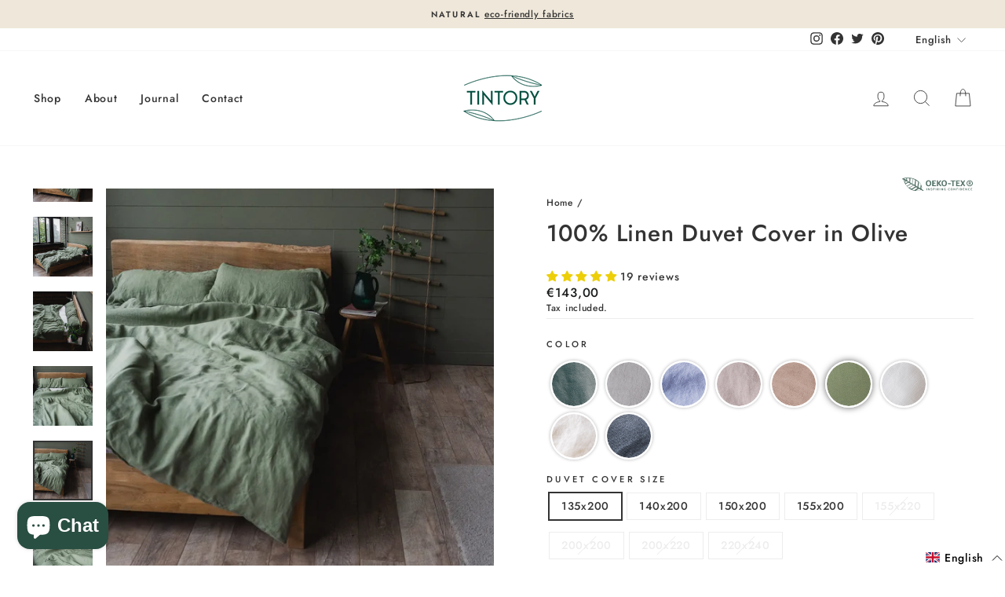

--- FILE ---
content_type: text/javascript; charset=utf-8
request_url: https://tintorystore.com/products/linen-duvet-cover-in-graphite.js
body_size: 1105
content:
{"id":8360712241481,"title":"100% Linen Duvet Cover in Graphite","handle":"linen-duvet-cover-in-graphite","description":"\u003cp\u003eA set of bed linen made of 100% natural linen, represented by a graphite duvet covers, is an ideal choice for a cozy home design solution.\u003c\/p\u003e\n\u003cp\u003eDue to the latest tendencies the material is stonewashed according to innovative technology not only for a modern look but for the softness of the fiber. Gentle (delicate) linen fabric that is body-friendly and antistatic positively affect the quality of healthy sleep. Visually, the linen fabric is smooth, with a matte shade. The nature of the weave is slightly embossed, visible to the eye.\u003c\/p\u003e\n\u003cp\u003eAll our products are specially packed for our beloved clients and can surely be chosen as a present for special occasions.\u003c\/p\u003e\n\u003cp\u003e\u003cem\u003eLinen bed sets and any particular product from our catalog are made of fabric manufactured according to Oeko-Tex 100 and EUROPEAN FLAX standards and pre-washed with a unique stonewashing effect. \u003c\/em\u003e\u003c\/p\u003e\n\u003cp\u003e\u003cstrong\u003eFabric and Care: Bed linen made of 100% natural eco-friendly materials will serve you for many years not requiring special care. Washable up to 40 degrees, dryer recommended, do not iron. \u003c\/strong\u003e\u003c\/p\u003e\n\u003cp\u003e\u003cstrong\u003eLinen Benefits: Our bed linen ensures comfort sleep. Natural fabric allows the skin to breathe, warms when cold and cools when hot. \u003c\/strong\u003e\u003c\/p\u003e\n\u003cp\u003e\u003cstrong\u003eProcess: We insist on using only cruelty free products during the manufacturing process turning it into absolutely environmentally loyal. The fabric is not subjected to chemical treatment.\u003c\/strong\u003e\u003c\/p\u003e","published_at":"2023-04-08T18:39:15+02:00","created_at":"2023-04-08T18:32:48+02:00","vendor":"Tintory","type":"Duvet Covers","tags":["Duvet covers","graphite","Linen Bedding","New Releases","Spring 2023"],"price":14300,"price_min":14300,"price_max":21200,"available":true,"price_varies":true,"compare_at_price":null,"compare_at_price_min":0,"compare_at_price_max":0,"compare_at_price_varies":false,"variants":[{"id":46482071388489,"title":"135x200","option1":"135x200","option2":null,"option3":null,"sku":"3U-2EOI-6JG7","requires_shipping":true,"taxable":true,"featured_image":{"id":49003457642825,"product_id":8360712241481,"position":3,"created_at":"2023-04-08T18:39:10+02:00","updated_at":"2023-04-08T18:39:12+02:00","alt":null,"width":1800,"height":1800,"src":"https:\/\/cdn.shopify.com\/s\/files\/1\/0564\/4402\/6927\/products\/tintory_linen_duvet_covers_grafit_2.webp?v=1680971952","variant_ids":[46482071388489,46482071421257,48820820148553,48820820181321,48820999651657,48820999684425,48826426818889,48826426851657]},"available":true,"name":"100% Linen Duvet Cover in Graphite - 135x200","public_title":"135x200","options":["135x200"],"price":14300,"weight":0,"compare_at_price":null,"inventory_management":"shopify","barcode":"","featured_media":{"alt":null,"id":41606421414217,"position":3,"preview_image":{"aspect_ratio":1.0,"height":1800,"width":1800,"src":"https:\/\/cdn.shopify.com\/s\/files\/1\/0564\/4402\/6927\/products\/tintory_linen_duvet_covers_grafit_2.webp?v=1680971952"}},"requires_selling_plan":false,"selling_plan_allocations":[]},{"id":48820999651657,"title":"140x200","option1":"140x200","option2":null,"option3":null,"sku":"KK-D3L2-N3W2","requires_shipping":true,"taxable":true,"featured_image":{"id":49003457642825,"product_id":8360712241481,"position":3,"created_at":"2023-04-08T18:39:10+02:00","updated_at":"2023-04-08T18:39:12+02:00","alt":null,"width":1800,"height":1800,"src":"https:\/\/cdn.shopify.com\/s\/files\/1\/0564\/4402\/6927\/products\/tintory_linen_duvet_covers_grafit_2.webp?v=1680971952","variant_ids":[46482071388489,46482071421257,48820820148553,48820820181321,48820999651657,48820999684425,48826426818889,48826426851657]},"available":true,"name":"100% Linen Duvet Cover in Graphite - 140x200","public_title":"140x200","options":["140x200"],"price":15200,"weight":0,"compare_at_price":null,"inventory_management":"shopify","barcode":"","featured_media":{"alt":null,"id":41606421414217,"position":3,"preview_image":{"aspect_ratio":1.0,"height":1800,"width":1800,"src":"https:\/\/cdn.shopify.com\/s\/files\/1\/0564\/4402\/6927\/products\/tintory_linen_duvet_covers_grafit_2.webp?v=1680971952"}},"requires_selling_plan":false,"selling_plan_allocations":[]},{"id":48820999684425,"title":"150x200","option1":"150x200","option2":null,"option3":null,"sku":"00-D3L2-SWU6","requires_shipping":true,"taxable":true,"featured_image":{"id":49003457642825,"product_id":8360712241481,"position":3,"created_at":"2023-04-08T18:39:10+02:00","updated_at":"2023-04-08T18:39:12+02:00","alt":null,"width":1800,"height":1800,"src":"https:\/\/cdn.shopify.com\/s\/files\/1\/0564\/4402\/6927\/products\/tintory_linen_duvet_covers_grafit_2.webp?v=1680971952","variant_ids":[46482071388489,46482071421257,48820820148553,48820820181321,48820999651657,48820999684425,48826426818889,48826426851657]},"available":true,"name":"100% Linen Duvet Cover in Graphite - 150x200","public_title":"150x200","options":["150x200"],"price":17388,"weight":0,"compare_at_price":null,"inventory_management":"shopify","barcode":"","featured_media":{"alt":null,"id":41606421414217,"position":3,"preview_image":{"aspect_ratio":1.0,"height":1800,"width":1800,"src":"https:\/\/cdn.shopify.com\/s\/files\/1\/0564\/4402\/6927\/products\/tintory_linen_duvet_covers_grafit_2.webp?v=1680971952"}},"requires_selling_plan":false,"selling_plan_allocations":[]},{"id":48826426818889,"title":"155x200","option1":"155x200","option2":null,"option3":null,"sku":"KO-4L9S-VCX1","requires_shipping":true,"taxable":true,"featured_image":{"id":49003457642825,"product_id":8360712241481,"position":3,"created_at":"2023-04-08T18:39:10+02:00","updated_at":"2023-04-08T18:39:12+02:00","alt":null,"width":1800,"height":1800,"src":"https:\/\/cdn.shopify.com\/s\/files\/1\/0564\/4402\/6927\/products\/tintory_linen_duvet_covers_grafit_2.webp?v=1680971952","variant_ids":[46482071388489,46482071421257,48820820148553,48820820181321,48820999651657,48820999684425,48826426818889,48826426851657]},"available":true,"name":"100% Linen Duvet Cover in Graphite - 155x200","public_title":"155x200","options":["155x200"],"price":17388,"weight":0,"compare_at_price":null,"inventory_management":"shopify","barcode":"","featured_media":{"alt":null,"id":41606421414217,"position":3,"preview_image":{"aspect_ratio":1.0,"height":1800,"width":1800,"src":"https:\/\/cdn.shopify.com\/s\/files\/1\/0564\/4402\/6927\/products\/tintory_linen_duvet_covers_grafit_2.webp?v=1680971952"}},"requires_selling_plan":false,"selling_plan_allocations":[]},{"id":48826426851657,"title":"155x220","option1":"155x220","option2":null,"option3":null,"sku":"H8-IIKM-09F2","requires_shipping":true,"taxable":true,"featured_image":{"id":49003457642825,"product_id":8360712241481,"position":3,"created_at":"2023-04-08T18:39:10+02:00","updated_at":"2023-04-08T18:39:12+02:00","alt":null,"width":1800,"height":1800,"src":"https:\/\/cdn.shopify.com\/s\/files\/1\/0564\/4402\/6927\/products\/tintory_linen_duvet_covers_grafit_2.webp?v=1680971952","variant_ids":[46482071388489,46482071421257,48820820148553,48820820181321,48820999651657,48820999684425,48826426818889,48826426851657]},"available":true,"name":"100% Linen Duvet Cover in Graphite - 155x220","public_title":"155x220","options":["155x220"],"price":16100,"weight":0,"compare_at_price":null,"inventory_management":"shopify","barcode":"","featured_media":{"alt":null,"id":41606421414217,"position":3,"preview_image":{"aspect_ratio":1.0,"height":1800,"width":1800,"src":"https:\/\/cdn.shopify.com\/s\/files\/1\/0564\/4402\/6927\/products\/tintory_linen_duvet_covers_grafit_2.webp?v=1680971952"}},"requires_selling_plan":false,"selling_plan_allocations":[]},{"id":46482071421257,"title":"200x200","option1":"200x200","option2":null,"option3":null,"sku":"47-N0JM-HVFE","requires_shipping":true,"taxable":true,"featured_image":{"id":49003457642825,"product_id":8360712241481,"position":3,"created_at":"2023-04-08T18:39:10+02:00","updated_at":"2023-04-08T18:39:12+02:00","alt":null,"width":1800,"height":1800,"src":"https:\/\/cdn.shopify.com\/s\/files\/1\/0564\/4402\/6927\/products\/tintory_linen_duvet_covers_grafit_2.webp?v=1680971952","variant_ids":[46482071388489,46482071421257,48820820148553,48820820181321,48820999651657,48820999684425,48826426818889,48826426851657]},"available":true,"name":"100% Linen Duvet Cover in Graphite - 200x200","public_title":"200x200","options":["200x200"],"price":18800,"weight":0,"compare_at_price":null,"inventory_management":"shopify","barcode":"","featured_media":{"alt":null,"id":41606421414217,"position":3,"preview_image":{"aspect_ratio":1.0,"height":1800,"width":1800,"src":"https:\/\/cdn.shopify.com\/s\/files\/1\/0564\/4402\/6927\/products\/tintory_linen_duvet_covers_grafit_2.webp?v=1680971952"}},"requires_selling_plan":false,"selling_plan_allocations":[]},{"id":48820820148553,"title":"200x220","option1":"200x220","option2":null,"option3":null,"sku":"9U-2EOI-6JH7","requires_shipping":true,"taxable":true,"featured_image":{"id":49003457642825,"product_id":8360712241481,"position":3,"created_at":"2023-04-08T18:39:10+02:00","updated_at":"2023-04-08T18:39:12+02:00","alt":null,"width":1800,"height":1800,"src":"https:\/\/cdn.shopify.com\/s\/files\/1\/0564\/4402\/6927\/products\/tintory_linen_duvet_covers_grafit_2.webp?v=1680971952","variant_ids":[46482071388489,46482071421257,48820820148553,48820820181321,48820999651657,48820999684425,48826426818889,48826426851657]},"available":true,"name":"100% Linen Duvet Cover in Graphite - 200x220","public_title":"200x220","options":["200x220"],"price":20300,"weight":0,"compare_at_price":null,"inventory_management":"shopify","barcode":"","featured_media":{"alt":null,"id":41606421414217,"position":3,"preview_image":{"aspect_ratio":1.0,"height":1800,"width":1800,"src":"https:\/\/cdn.shopify.com\/s\/files\/1\/0564\/4402\/6927\/products\/tintory_linen_duvet_covers_grafit_2.webp?v=1680971952"}},"requires_selling_plan":false,"selling_plan_allocations":[]},{"id":48820820181321,"title":"220x240","option1":"220x240","option2":null,"option3":null,"sku":"FQ-2E98-6JG7","requires_shipping":true,"taxable":true,"featured_image":{"id":49003457642825,"product_id":8360712241481,"position":3,"created_at":"2023-04-08T18:39:10+02:00","updated_at":"2023-04-08T18:39:12+02:00","alt":null,"width":1800,"height":1800,"src":"https:\/\/cdn.shopify.com\/s\/files\/1\/0564\/4402\/6927\/products\/tintory_linen_duvet_covers_grafit_2.webp?v=1680971952","variant_ids":[46482071388489,46482071421257,48820820148553,48820820181321,48820999651657,48820999684425,48826426818889,48826426851657]},"available":true,"name":"100% Linen Duvet Cover in Graphite - 220x240","public_title":"220x240","options":["220x240"],"price":21200,"weight":0,"compare_at_price":null,"inventory_management":"shopify","barcode":"","featured_media":{"alt":null,"id":41606421414217,"position":3,"preview_image":{"aspect_ratio":1.0,"height":1800,"width":1800,"src":"https:\/\/cdn.shopify.com\/s\/files\/1\/0564\/4402\/6927\/products\/tintory_linen_duvet_covers_grafit_2.webp?v=1680971952"}},"requires_selling_plan":false,"selling_plan_allocations":[]}],"images":["\/\/cdn.shopify.com\/s\/files\/1\/0564\/4402\/6927\/products\/tintory_linen_duvet_covers_grafit.webp?v=1680971952","\/\/cdn.shopify.com\/s\/files\/1\/0564\/4402\/6927\/products\/tintory_linen_duvet_covers_grafit_1.webp?v=1680971952","\/\/cdn.shopify.com\/s\/files\/1\/0564\/4402\/6927\/products\/tintory_linen_duvet_covers_grafit_2.webp?v=1680971952","\/\/cdn.shopify.com\/s\/files\/1\/0564\/4402\/6927\/products\/tintory_linen_duvet_covers_grafit_3.webp?v=1680971952","\/\/cdn.shopify.com\/s\/files\/1\/0564\/4402\/6927\/products\/tintory_linen_duvet_covers_grafit_4.webp?v=1680971952","\/\/cdn.shopify.com\/s\/files\/1\/0564\/4402\/6927\/products\/tintory_linen_duvet_covers_grafit_grafit_5.webp?v=1680971952"],"featured_image":"\/\/cdn.shopify.com\/s\/files\/1\/0564\/4402\/6927\/products\/tintory_linen_duvet_covers_grafit.webp?v=1680971952","options":[{"name":"Duvet cover size","position":1,"values":["135x200","140x200","150x200","155x200","155x220","200x200","200x220","220x240"]}],"url":"\/products\/linen-duvet-cover-in-graphite","media":[{"alt":null,"id":41606421348681,"position":1,"preview_image":{"aspect_ratio":1.0,"height":1800,"width":1800,"src":"https:\/\/cdn.shopify.com\/s\/files\/1\/0564\/4402\/6927\/products\/tintory_linen_duvet_covers_grafit.webp?v=1680971952"},"aspect_ratio":1.0,"height":1800,"media_type":"image","src":"https:\/\/cdn.shopify.com\/s\/files\/1\/0564\/4402\/6927\/products\/tintory_linen_duvet_covers_grafit.webp?v=1680971952","width":1800},{"alt":null,"id":41606421381449,"position":2,"preview_image":{"aspect_ratio":1.0,"height":1800,"width":1800,"src":"https:\/\/cdn.shopify.com\/s\/files\/1\/0564\/4402\/6927\/products\/tintory_linen_duvet_covers_grafit_1.webp?v=1680971952"},"aspect_ratio":1.0,"height":1800,"media_type":"image","src":"https:\/\/cdn.shopify.com\/s\/files\/1\/0564\/4402\/6927\/products\/tintory_linen_duvet_covers_grafit_1.webp?v=1680971952","width":1800},{"alt":null,"id":41606421414217,"position":3,"preview_image":{"aspect_ratio":1.0,"height":1800,"width":1800,"src":"https:\/\/cdn.shopify.com\/s\/files\/1\/0564\/4402\/6927\/products\/tintory_linen_duvet_covers_grafit_2.webp?v=1680971952"},"aspect_ratio":1.0,"height":1800,"media_type":"image","src":"https:\/\/cdn.shopify.com\/s\/files\/1\/0564\/4402\/6927\/products\/tintory_linen_duvet_covers_grafit_2.webp?v=1680971952","width":1800},{"alt":null,"id":41606421446985,"position":4,"preview_image":{"aspect_ratio":1.0,"height":1800,"width":1800,"src":"https:\/\/cdn.shopify.com\/s\/files\/1\/0564\/4402\/6927\/products\/tintory_linen_duvet_covers_grafit_3.webp?v=1680971952"},"aspect_ratio":1.0,"height":1800,"media_type":"image","src":"https:\/\/cdn.shopify.com\/s\/files\/1\/0564\/4402\/6927\/products\/tintory_linen_duvet_covers_grafit_3.webp?v=1680971952","width":1800},{"alt":null,"id":41606421479753,"position":5,"preview_image":{"aspect_ratio":1.0,"height":1800,"width":1800,"src":"https:\/\/cdn.shopify.com\/s\/files\/1\/0564\/4402\/6927\/products\/tintory_linen_duvet_covers_grafit_4.webp?v=1680971952"},"aspect_ratio":1.0,"height":1800,"media_type":"image","src":"https:\/\/cdn.shopify.com\/s\/files\/1\/0564\/4402\/6927\/products\/tintory_linen_duvet_covers_grafit_4.webp?v=1680971952","width":1800},{"alt":null,"id":41606421512521,"position":6,"preview_image":{"aspect_ratio":1.0,"height":1800,"width":1800,"src":"https:\/\/cdn.shopify.com\/s\/files\/1\/0564\/4402\/6927\/products\/tintory_linen_duvet_covers_grafit_grafit_5.webp?v=1680971952"},"aspect_ratio":1.0,"height":1800,"media_type":"image","src":"https:\/\/cdn.shopify.com\/s\/files\/1\/0564\/4402\/6927\/products\/tintory_linen_duvet_covers_grafit_grafit_5.webp?v=1680971952","width":1800}],"requires_selling_plan":false,"selling_plan_groups":[]}

--- FILE ---
content_type: text/javascript; charset=utf-8
request_url: https://tintorystore.com/products/linen-duvet-cover-in-olive.js
body_size: 1153
content:
{"id":7219732774959,"title":"100% Linen Duvet Cover in Olive","handle":"linen-duvet-cover-in-olive","description":"\u003cp\u003eA set of bed linen made of 100% natural linen, represented by a olive duvet covers, is an ideal choice for a cozy home design solution.\u003c\/p\u003e\n\u003cp\u003eDue to the latest tendencies the material is stonewashed according to innovative technology not only for a modern look but for the softness of the fiber. Gentle (delicate) linen fabric that is body-friendly and antistatic positively affect the quality of healthy sleep. Visually, the linen fabric is smooth, with a matte shade. The nature of the weave is slightly embossed, visible to the eye.\u003c\/p\u003e\n\u003cp\u003eAll our products are specially packed for our beloved clients and can surely be chosen as a present for special occasions.\u003c\/p\u003e\n\u003cp\u003e\u003cem\u003eLinen bed sets and any particular product from our catalog are made of fabric manufactured according to Oeko-Tex 100 and EUROPEAN FLAX standards and pre-washed with a unique stonewashing effect. \u003c\/em\u003e\u003c\/p\u003e\n\u003cp\u003e\u003cstrong\u003eFabric and Care: Bed linen made of 100% natural eco-friendly materials will serve you for many years not requiring special care. Washable up to 40 degrees, dryer recommended, do not iron. \u003c\/strong\u003e\u003c\/p\u003e\n\u003cp\u003e\u003cstrong\u003eLinen Benefits: Our bed linen ensures comfort sleep. Natural fabric allows the skin to breathe, warms when cold and cools when hot. \u003c\/strong\u003e\u003c\/p\u003e\n\u003cp\u003e\u003cstrong\u003eProcess: We insist on using only cruelty free products during the manufacturing process turning it into absolutely environmentally loyal. The fabric is not subjected to chemical treatment.\u003c\/strong\u003e\u003c\/p\u003e","published_at":"2022-12-13T13:43:23+01:00","created_at":"2022-12-09T17:05:49+01:00","vendor":"Tintory","type":"Duvet Covers","tags":["Duvet covers","Linen Bedding","New Releases","olive","Winter 2023"],"price":14300,"price_min":14300,"price_max":21200,"available":true,"price_varies":true,"compare_at_price":null,"compare_at_price_min":0,"compare_at_price_max":0,"compare_at_price_varies":false,"variants":[{"id":41519970025519,"title":"135x200","option1":"135x200","option2":null,"option3":null,"sku":"2A-R2NJ-WC1M","requires_shipping":true,"taxable":true,"featured_image":{"id":51023042576713,"product_id":7219732774959,"position":5,"created_at":"2023-10-04T16:37:12+02:00","updated_at":"2023-10-04T16:37:15+02:00","alt":null,"width":1800,"height":1800,"src":"https:\/\/cdn.shopify.com\/s\/files\/1\/0564\/4402\/6927\/files\/tintory_linen_duvet_covers_olive_4.webp?v=1696430235","variant_ids":[41519970025519,48821020819785,48821020852553,48821053522249,48821053555017]},"available":true,"name":"100% Linen Duvet Cover in Olive - 135x200","public_title":"135x200","options":["135x200"],"price":14300,"weight":0,"compare_at_price":null,"inventory_management":"shopify","barcode":"","featured_media":{"alt":null,"id":43640443699529,"position":5,"preview_image":{"aspect_ratio":1.0,"height":1800,"width":1800,"src":"https:\/\/cdn.shopify.com\/s\/files\/1\/0564\/4402\/6927\/files\/tintory_linen_duvet_covers_olive_4.webp?v=1696430235"}},"requires_selling_plan":false,"selling_plan_allocations":[]},{"id":48821020819785,"title":"140x200","option1":"140x200","option2":null,"option3":null,"sku":"GG-D212-1FGV","requires_shipping":true,"taxable":true,"featured_image":{"id":51023042576713,"product_id":7219732774959,"position":5,"created_at":"2023-10-04T16:37:12+02:00","updated_at":"2023-10-04T16:37:15+02:00","alt":null,"width":1800,"height":1800,"src":"https:\/\/cdn.shopify.com\/s\/files\/1\/0564\/4402\/6927\/files\/tintory_linen_duvet_covers_olive_4.webp?v=1696430235","variant_ids":[41519970025519,48821020819785,48821020852553,48821053522249,48821053555017]},"available":true,"name":"100% Linen Duvet Cover in Olive - 140x200","public_title":"140x200","options":["140x200"],"price":15200,"weight":0,"compare_at_price":null,"inventory_management":"shopify","barcode":"","featured_media":{"alt":null,"id":43640443699529,"position":5,"preview_image":{"aspect_ratio":1.0,"height":1800,"width":1800,"src":"https:\/\/cdn.shopify.com\/s\/files\/1\/0564\/4402\/6927\/files\/tintory_linen_duvet_covers_olive_4.webp?v=1696430235"}},"requires_selling_plan":false,"selling_plan_allocations":[]},{"id":48821020852553,"title":"150x200","option1":"150x200","option2":null,"option3":null,"sku":"BB-D3L7-NF23","requires_shipping":true,"taxable":true,"featured_image":{"id":51023042576713,"product_id":7219732774959,"position":5,"created_at":"2023-10-04T16:37:12+02:00","updated_at":"2023-10-04T16:37:15+02:00","alt":null,"width":1800,"height":1800,"src":"https:\/\/cdn.shopify.com\/s\/files\/1\/0564\/4402\/6927\/files\/tintory_linen_duvet_covers_olive_4.webp?v=1696430235","variant_ids":[41519970025519,48821020819785,48821020852553,48821053522249,48821053555017]},"available":true,"name":"100% Linen Duvet Cover in Olive - 150x200","public_title":"150x200","options":["150x200"],"price":15800,"weight":0,"compare_at_price":null,"inventory_management":"shopify","barcode":"","featured_media":{"alt":null,"id":43640443699529,"position":5,"preview_image":{"aspect_ratio":1.0,"height":1800,"width":1800,"src":"https:\/\/cdn.shopify.com\/s\/files\/1\/0564\/4402\/6927\/files\/tintory_linen_duvet_covers_olive_4.webp?v=1696430235"}},"requires_selling_plan":false,"selling_plan_allocations":[]},{"id":48821053522249,"title":"155x200","option1":"155x200","option2":null,"option3":null,"sku":"V5-D3JJ-NF23","requires_shipping":true,"taxable":true,"featured_image":{"id":51023042576713,"product_id":7219732774959,"position":5,"created_at":"2023-10-04T16:37:12+02:00","updated_at":"2023-10-04T16:37:15+02:00","alt":null,"width":1800,"height":1800,"src":"https:\/\/cdn.shopify.com\/s\/files\/1\/0564\/4402\/6927\/files\/tintory_linen_duvet_covers_olive_4.webp?v=1696430235","variant_ids":[41519970025519,48821020819785,48821020852553,48821053522249,48821053555017]},"available":true,"name":"100% Linen Duvet Cover in Olive - 155x200","public_title":"155x200","options":["155x200"],"price":15800,"weight":0,"compare_at_price":null,"inventory_management":"shopify","barcode":"","featured_media":{"alt":null,"id":43640443699529,"position":5,"preview_image":{"aspect_ratio":1.0,"height":1800,"width":1800,"src":"https:\/\/cdn.shopify.com\/s\/files\/1\/0564\/4402\/6927\/files\/tintory_linen_duvet_covers_olive_4.webp?v=1696430235"}},"requires_selling_plan":false,"selling_plan_allocations":[]},{"id":48821053555017,"title":"155x220","option1":"155x220","option2":null,"option3":null,"sku":"V4-D3L7-NFFF","requires_shipping":true,"taxable":true,"featured_image":{"id":51023042576713,"product_id":7219732774959,"position":5,"created_at":"2023-10-04T16:37:12+02:00","updated_at":"2023-10-04T16:37:15+02:00","alt":null,"width":1800,"height":1800,"src":"https:\/\/cdn.shopify.com\/s\/files\/1\/0564\/4402\/6927\/files\/tintory_linen_duvet_covers_olive_4.webp?v=1696430235","variant_ids":[41519970025519,48821020819785,48821020852553,48821053522249,48821053555017]},"available":false,"name":"100% Linen Duvet Cover in Olive - 155x220","public_title":"155x220","options":["155x220"],"price":16100,"weight":0,"compare_at_price":null,"inventory_management":"shopify","barcode":"","featured_media":{"alt":null,"id":43640443699529,"position":5,"preview_image":{"aspect_ratio":1.0,"height":1800,"width":1800,"src":"https:\/\/cdn.shopify.com\/s\/files\/1\/0564\/4402\/6927\/files\/tintory_linen_duvet_covers_olive_4.webp?v=1696430235"}},"requires_selling_plan":false,"selling_plan_allocations":[]},{"id":41519970058287,"title":"200x200","option1":"200x200","option2":null,"option3":null,"sku":"71-JGIX-D30M","requires_shipping":true,"taxable":true,"featured_image":{"id":51023042707785,"product_id":7219732774959,"position":2,"created_at":"2023-10-04T16:37:12+02:00","updated_at":"2023-10-04T16:37:16+02:00","alt":null,"width":1800,"height":1800,"src":"https:\/\/cdn.shopify.com\/s\/files\/1\/0564\/4402\/6927\/files\/tintory_linen_duvet_covers_olive_1.jpg?v=1696430236","variant_ids":[41519970058287,48820842332489,48820842365257]},"available":false,"name":"100% Linen Duvet Cover in Olive - 200x200","public_title":"200x200","options":["200x200"],"price":18800,"weight":0,"compare_at_price":null,"inventory_management":"shopify","barcode":"","featured_media":{"alt":null,"id":43640443601225,"position":2,"preview_image":{"aspect_ratio":1.0,"height":1800,"width":1800,"src":"https:\/\/cdn.shopify.com\/s\/files\/1\/0564\/4402\/6927\/files\/tintory_linen_duvet_covers_olive_1.jpg?v=1696430236"}},"requires_selling_plan":false,"selling_plan_allocations":[]},{"id":48820842332489,"title":"200x220","option1":"200x220","option2":null,"option3":null,"sku":"G5-JGIX-D3HH","requires_shipping":true,"taxable":true,"featured_image":{"id":51023042707785,"product_id":7219732774959,"position":2,"created_at":"2023-10-04T16:37:12+02:00","updated_at":"2023-10-04T16:37:16+02:00","alt":null,"width":1800,"height":1800,"src":"https:\/\/cdn.shopify.com\/s\/files\/1\/0564\/4402\/6927\/files\/tintory_linen_duvet_covers_olive_1.jpg?v=1696430236","variant_ids":[41519970058287,48820842332489,48820842365257]},"available":false,"name":"100% Linen Duvet Cover in Olive - 200x220","public_title":"200x220","options":["200x220"],"price":20300,"weight":0,"compare_at_price":null,"inventory_management":"shopify","barcode":"","featured_media":{"alt":null,"id":43640443601225,"position":2,"preview_image":{"aspect_ratio":1.0,"height":1800,"width":1800,"src":"https:\/\/cdn.shopify.com\/s\/files\/1\/0564\/4402\/6927\/files\/tintory_linen_duvet_covers_olive_1.jpg?v=1696430236"}},"requires_selling_plan":false,"selling_plan_allocations":[]},{"id":48820842365257,"title":"220x240","option1":"220x240","option2":null,"option3":null,"sku":"75-JGIJ-D30V","requires_shipping":true,"taxable":true,"featured_image":{"id":51023042707785,"product_id":7219732774959,"position":2,"created_at":"2023-10-04T16:37:12+02:00","updated_at":"2023-10-04T16:37:16+02:00","alt":null,"width":1800,"height":1800,"src":"https:\/\/cdn.shopify.com\/s\/files\/1\/0564\/4402\/6927\/files\/tintory_linen_duvet_covers_olive_1.jpg?v=1696430236","variant_ids":[41519970058287,48820842332489,48820842365257]},"available":false,"name":"100% Linen Duvet Cover in Olive - 220x240","public_title":"220x240","options":["220x240"],"price":21200,"weight":0,"compare_at_price":null,"inventory_management":"shopify","barcode":"","featured_media":{"alt":null,"id":43640443601225,"position":2,"preview_image":{"aspect_ratio":1.0,"height":1800,"width":1800,"src":"https:\/\/cdn.shopify.com\/s\/files\/1\/0564\/4402\/6927\/files\/tintory_linen_duvet_covers_olive_1.jpg?v=1696430236"}},"requires_selling_plan":false,"selling_plan_allocations":[]}],"images":["\/\/cdn.shopify.com\/s\/files\/1\/0564\/4402\/6927\/files\/tintory_linen_duvet_covers_olive.jpg?v=1696430236","\/\/cdn.shopify.com\/s\/files\/1\/0564\/4402\/6927\/files\/tintory_linen_duvet_covers_olive_1.jpg?v=1696430236","\/\/cdn.shopify.com\/s\/files\/1\/0564\/4402\/6927\/files\/tintory_linen_duvet_covers_olive_2.jpg?v=1696430236","\/\/cdn.shopify.com\/s\/files\/1\/0564\/4402\/6927\/files\/tintory_linen_duvet_covers_olive_3.webp?v=1696430235","\/\/cdn.shopify.com\/s\/files\/1\/0564\/4402\/6927\/files\/tintory_linen_duvet_covers_olive_4.webp?v=1696430235","\/\/cdn.shopify.com\/s\/files\/1\/0564\/4402\/6927\/files\/tintory_linen_duvet_covers_olive_5.jpg?v=1696430235"],"featured_image":"\/\/cdn.shopify.com\/s\/files\/1\/0564\/4402\/6927\/files\/tintory_linen_duvet_covers_olive.jpg?v=1696430236","options":[{"name":"Duvet cover size","position":1,"values":["135x200","140x200","150x200","155x200","155x220","200x200","200x220","220x240"]}],"url":"\/products\/linen-duvet-cover-in-olive","media":[{"alt":null,"id":43640443568457,"position":1,"preview_image":{"aspect_ratio":1.0,"height":1800,"width":1800,"src":"https:\/\/cdn.shopify.com\/s\/files\/1\/0564\/4402\/6927\/files\/tintory_linen_duvet_covers_olive.jpg?v=1696430236"},"aspect_ratio":1.0,"height":1800,"media_type":"image","src":"https:\/\/cdn.shopify.com\/s\/files\/1\/0564\/4402\/6927\/files\/tintory_linen_duvet_covers_olive.jpg?v=1696430236","width":1800},{"alt":null,"id":43640443601225,"position":2,"preview_image":{"aspect_ratio":1.0,"height":1800,"width":1800,"src":"https:\/\/cdn.shopify.com\/s\/files\/1\/0564\/4402\/6927\/files\/tintory_linen_duvet_covers_olive_1.jpg?v=1696430236"},"aspect_ratio":1.0,"height":1800,"media_type":"image","src":"https:\/\/cdn.shopify.com\/s\/files\/1\/0564\/4402\/6927\/files\/tintory_linen_duvet_covers_olive_1.jpg?v=1696430236","width":1800},{"alt":null,"id":43640443633993,"position":3,"preview_image":{"aspect_ratio":1.0,"height":1800,"width":1800,"src":"https:\/\/cdn.shopify.com\/s\/files\/1\/0564\/4402\/6927\/files\/tintory_linen_duvet_covers_olive_2.jpg?v=1696430236"},"aspect_ratio":1.0,"height":1800,"media_type":"image","src":"https:\/\/cdn.shopify.com\/s\/files\/1\/0564\/4402\/6927\/files\/tintory_linen_duvet_covers_olive_2.jpg?v=1696430236","width":1800},{"alt":null,"id":43640443666761,"position":4,"preview_image":{"aspect_ratio":1.0,"height":1800,"width":1800,"src":"https:\/\/cdn.shopify.com\/s\/files\/1\/0564\/4402\/6927\/files\/tintory_linen_duvet_covers_olive_3.webp?v=1696430235"},"aspect_ratio":1.0,"height":1800,"media_type":"image","src":"https:\/\/cdn.shopify.com\/s\/files\/1\/0564\/4402\/6927\/files\/tintory_linen_duvet_covers_olive_3.webp?v=1696430235","width":1800},{"alt":null,"id":43640443699529,"position":5,"preview_image":{"aspect_ratio":1.0,"height":1800,"width":1800,"src":"https:\/\/cdn.shopify.com\/s\/files\/1\/0564\/4402\/6927\/files\/tintory_linen_duvet_covers_olive_4.webp?v=1696430235"},"aspect_ratio":1.0,"height":1800,"media_type":"image","src":"https:\/\/cdn.shopify.com\/s\/files\/1\/0564\/4402\/6927\/files\/tintory_linen_duvet_covers_olive_4.webp?v=1696430235","width":1800},{"alt":null,"id":43640443732297,"position":6,"preview_image":{"aspect_ratio":1.0,"height":1800,"width":1800,"src":"https:\/\/cdn.shopify.com\/s\/files\/1\/0564\/4402\/6927\/files\/tintory_linen_duvet_covers_olive_5.jpg?v=1696430235"},"aspect_ratio":1.0,"height":1800,"media_type":"image","src":"https:\/\/cdn.shopify.com\/s\/files\/1\/0564\/4402\/6927\/files\/tintory_linen_duvet_covers_olive_5.jpg?v=1696430235","width":1800}],"requires_selling_plan":false,"selling_plan_groups":[]}

--- FILE ---
content_type: text/javascript; charset=utf-8
request_url: https://tintorystore.com/products/linen-duvet-cover-in-mint-green.js
body_size: 1631
content:
{"id":7002400882735,"title":"100% Linen Duvet Cover in Mint green","handle":"linen-duvet-cover-in-mint-green","description":"\u003cp\u003eA bed linen made of 100% natural linen\u003c\/p\u003e\n\u003cp\u003e\u003cstrong\u003e\u003cem\u003eI\u003c\/em\u003e\u003c\/strong\u003e\u003cstrong\u003e\u003cem\u003encludes\u003c\/em\u003e\u003c\/strong\u003e:\u003c\/p\u003e\n\u003cul\u003e\n\u003cli\u003e1 Duvet Cover (in your chosen size)\u003c\/li\u003e\n\u003c\/ul\u003e\n\u003cp\u003e\u003cstrong\u003e\u003cem\u003eMaterial\u003c\/em\u003e\u003c\/strong\u003e:\u003c\/p\u003e\n\u003cul\u003e\n\u003cli\u003e100% Stone Washed Linen\u003c\/li\u003e\n\u003cli\u003eUndergone a unique stone washing process for added softness\u003c\/li\u003e\n\u003cli\u003eFabric Density: 195 g\/m² ± 6 g\/m²\u003c\/li\u003e\n\u003c\/ul\u003e\n\u003cp\u003e\u003cstrong\u003e\u003cem\u003eDelivery\u003c\/em\u003e\u003c\/strong\u003e:\u003c\/p\u003e\n\u003cul\u003e\n\u003cli\u003eFree shipping across EU countries via DHL (4-6 business days)\u003c\/li\u003e\n\u003cli\u003eArrives in a stylish linen storage sack\u003c\/li\u003e\n\u003c\/ul\u003e\n\u003cp\u003e\u003cstrong\u003e\u003cem\u003eCertifications\u003c\/em\u003e\u003c\/strong\u003e:\u003c\/p\u003e\n\u003cul\u003e\n\u003cli\u003eOEKO-TEX certified: Free from harmful chemicals\u003c\/li\u003e\n\u003c\/ul\u003e\n\u003cp\u003e\u003cstrong\u003e\u003cem\u003eEco-Friendly\u003c\/em\u003e\u003c\/strong\u003e:\u003c\/p\u003e\n\u003cul\u003e\n\u003cli\u003eAll invoices and purchase confirmations are sent via email to support forest conservation.\u003c\/li\u003e\n\u003cli\u003eLinen is naturally eco-friendly, as it is biodegradable, water efficient and requires little to no pesticides during cultivation.\u003c\/li\u003e\n\u003c\/ul\u003e\n\u003cp\u003e This is the ideal choice for a cozy home design solution.\u003c\/p\u003e\n\u003cp\u003eDue to the latest tendencies the material is stonewashed according to innovative technology not only for a modern look but for the softness of the fiber. Gentle (delicate) linen fabric that is body-friendly and antistatic positively affect the quality of healthy sleep. Visually, the linen fabric is smooth, with a matte shade. The nature of the weave is slightly embossed, visible to the eye.\u003c\/p\u003e\n\u003cp\u003eAll our products are specially packed for our beloved clients and can surely be chosen as a present for special occasions.\u003c\/p\u003e\n\u003cp\u003e\u003cem\u003eLinen bed sets and any particular product from our catalog are made of fabric manufactured according to Oeko-Tex 100 and EUROPEAN FLAX standards and pre-washed with a unique stonewashing effect. \u003c\/em\u003e\u003c\/p\u003e\n\u003cp\u003e\u003cstrong\u003eFabric and Care: Bed linen made of 100% natural eco-friendly materials will serve you for many years not requiring special care. Washable up to 40 degrees, dryer recommended, do not iron. \u003c\/strong\u003e\u003c\/p\u003e\n\u003cp\u003e\u003cstrong\u003eLinen Benefits: Our bed linen ensures comfort sleep. Natural fabric allows the skin to breathe, warms when cold and cools when hot. \u003c\/strong\u003e\u003c\/p\u003e\n\u003cp\u003e\u003cstrong\u003eProcess: We insist on using only cruelty free products during the manufacturing process turning it into absolutely environmentally loyal. The fabric is not subjected to chemical treatment.\u003c\/strong\u003e\u003c\/p\u003e","published_at":"2022-04-21T04:08:10+02:00","created_at":"2022-04-21T04:08:11+02:00","vendor":"Tintory","type":"Duvet Covers","tags":["Duvet covers","Linen Bedding","mint green","Spring 2022"],"price":14300,"price_min":14300,"price_max":21200,"available":true,"price_varies":true,"compare_at_price":12500,"compare_at_price_min":12500,"compare_at_price_max":12500,"compare_at_price_varies":false,"variants":[{"id":40826090258479,"title":"135x200","option1":"135x200","option2":null,"option3":null,"sku":"02-QEFM-4U3A","requires_shipping":true,"taxable":true,"featured_image":{"id":32669465247791,"product_id":7002400882735,"position":6,"created_at":"2023-01-09T14:18:12+01:00","updated_at":"2023-01-09T14:18:14+01:00","alt":"Shop today Premium Linen Duvet Cover in Mint Green 5","width":3000,"height":3000,"src":"https:\/\/cdn.shopify.com\/s\/files\/1\/0564\/4402\/6927\/products\/linen_duvet_covers_mint_green_5.webp?v=1673270294","variant_ids":[40826090258479,48821012332873]},"available":true,"name":"100% Linen Duvet Cover in Mint green - 135x200","public_title":"135x200","options":["135x200"],"price":14300,"weight":0,"compare_at_price":12500,"inventory_management":"shopify","barcode":"","featured_media":{"alt":"Shop today Premium Linen Duvet Cover in Mint Green 5","id":25173132443695,"position":6,"preview_image":{"aspect_ratio":1.0,"height":3000,"width":3000,"src":"https:\/\/cdn.shopify.com\/s\/files\/1\/0564\/4402\/6927\/products\/linen_duvet_covers_mint_green_5.webp?v=1673270294"}},"requires_selling_plan":false,"selling_plan_allocations":[]},{"id":48821012332873,"title":"140x200","option1":"140x200","option2":null,"option3":null,"sku":"H9-D3L2-1FG5","requires_shipping":true,"taxable":true,"featured_image":{"id":32669465247791,"product_id":7002400882735,"position":6,"created_at":"2023-01-09T14:18:12+01:00","updated_at":"2023-01-09T14:18:14+01:00","alt":"Shop today Premium Linen Duvet Cover in Mint Green 5","width":3000,"height":3000,"src":"https:\/\/cdn.shopify.com\/s\/files\/1\/0564\/4402\/6927\/products\/linen_duvet_covers_mint_green_5.webp?v=1673270294","variant_ids":[40826090258479,48821012332873]},"available":true,"name":"100% Linen Duvet Cover in Mint green - 140x200","public_title":"140x200","options":["140x200"],"price":15200,"weight":0,"compare_at_price":null,"inventory_management":"shopify","barcode":"","featured_media":{"alt":"Shop today Premium Linen Duvet Cover in Mint Green 5","id":25173132443695,"position":6,"preview_image":{"aspect_ratio":1.0,"height":3000,"width":3000,"src":"https:\/\/cdn.shopify.com\/s\/files\/1\/0564\/4402\/6927\/products\/linen_duvet_covers_mint_green_5.webp?v=1673270294"}},"requires_selling_plan":false,"selling_plan_allocations":[]},{"id":48821012365641,"title":"150x200","option1":"150x200","option2":null,"option3":null,"sku":"H7-D3L2-NFJ9","requires_shipping":true,"taxable":true,"featured_image":{"id":32669465083951,"product_id":7002400882735,"position":3,"created_at":"2023-01-09T14:18:12+01:00","updated_at":"2023-01-09T14:18:13+01:00","alt":"Shop today Premium Linen Duvet Cover in Mint Green 2","width":3000,"height":3000,"src":"https:\/\/cdn.shopify.com\/s\/files\/1\/0564\/4402\/6927\/products\/linen_duvet_covers_mint_green_2.webp?v=1673270293","variant_ids":[46482104811849,48821012365641,48826454999369]},"available":true,"name":"100% Linen Duvet Cover in Mint green - 150x200","public_title":"150x200","options":["150x200"],"price":17388,"weight":0,"compare_at_price":null,"inventory_management":"shopify","barcode":"","featured_media":{"alt":"Shop today Premium Linen Duvet Cover in Mint Green 2","id":25173132345391,"position":3,"preview_image":{"aspect_ratio":1.0,"height":3000,"width":3000,"src":"https:\/\/cdn.shopify.com\/s\/files\/1\/0564\/4402\/6927\/products\/linen_duvet_covers_mint_green_2.webp?v=1673270293"}},"requires_selling_plan":false,"selling_plan_allocations":[]},{"id":48826454999369,"title":"155x200","option1":"155x200","option2":null,"option3":null,"sku":"G5-AA2S-BQ21","requires_shipping":true,"taxable":true,"featured_image":{"id":32669465083951,"product_id":7002400882735,"position":3,"created_at":"2023-01-09T14:18:12+01:00","updated_at":"2023-01-09T14:18:13+01:00","alt":"Shop today Premium Linen Duvet Cover in Mint Green 2","width":3000,"height":3000,"src":"https:\/\/cdn.shopify.com\/s\/files\/1\/0564\/4402\/6927\/products\/linen_duvet_covers_mint_green_2.webp?v=1673270293","variant_ids":[46482104811849,48821012365641,48826454999369]},"available":true,"name":"100% Linen Duvet Cover in Mint green - 155x200","public_title":"155x200","options":["155x200"],"price":17388,"weight":0,"compare_at_price":null,"inventory_management":"shopify","barcode":"","featured_media":{"alt":"Shop today Premium Linen Duvet Cover in Mint Green 2","id":25173132345391,"position":3,"preview_image":{"aspect_ratio":1.0,"height":3000,"width":3000,"src":"https:\/\/cdn.shopify.com\/s\/files\/1\/0564\/4402\/6927\/products\/linen_duvet_covers_mint_green_2.webp?v=1673270293"}},"requires_selling_plan":false,"selling_plan_allocations":[]},{"id":46482104811849,"title":"155x220","option1":"155x220","option2":null,"option3":null,"sku":"34-QEFM-4R3A","requires_shipping":true,"taxable":true,"featured_image":{"id":32669465083951,"product_id":7002400882735,"position":3,"created_at":"2023-01-09T14:18:12+01:00","updated_at":"2023-01-09T14:18:13+01:00","alt":"Shop today Premium Linen Duvet Cover in Mint Green 2","width":3000,"height":3000,"src":"https:\/\/cdn.shopify.com\/s\/files\/1\/0564\/4402\/6927\/products\/linen_duvet_covers_mint_green_2.webp?v=1673270293","variant_ids":[46482104811849,48821012365641,48826454999369]},"available":false,"name":"100% Linen Duvet Cover in Mint green - 155x220","public_title":"155x220","options":["155x220"],"price":16100,"weight":0,"compare_at_price":null,"inventory_management":"shopify","barcode":"","featured_media":{"alt":"Shop today Premium Linen Duvet Cover in Mint Green 2","id":25173132345391,"position":3,"preview_image":{"aspect_ratio":1.0,"height":3000,"width":3000,"src":"https:\/\/cdn.shopify.com\/s\/files\/1\/0564\/4402\/6927\/products\/linen_duvet_covers_mint_green_2.webp?v=1673270293"}},"requires_selling_plan":false,"selling_plan_allocations":[]},{"id":40826089766959,"title":"200x200","option1":"200x200","option2":null,"option3":null,"sku":"U0-MB5M-TD8Z","requires_shipping":true,"taxable":true,"featured_image":{"id":32669465444399,"product_id":7002400882735,"position":5,"created_at":"2023-01-09T14:18:12+01:00","updated_at":"2023-01-09T14:18:15+01:00","alt":"Shop today Premium Linen Duvet Cover in Mint Green 4","width":3000,"height":3000,"src":"https:\/\/cdn.shopify.com\/s\/files\/1\/0564\/4402\/6927\/products\/linen_duvet_covers_mint_green_4.webp?v=1673270295","variant_ids":[40826089766959,48820834664777,48820834697545]},"available":true,"name":"100% Linen Duvet Cover in Mint green - 200x200","public_title":"200x200","options":["200x200"],"price":18800,"weight":0,"compare_at_price":null,"inventory_management":"shopify","barcode":"","featured_media":{"alt":"Shop today Premium Linen Duvet Cover in Mint Green 4","id":25173132410927,"position":5,"preview_image":{"aspect_ratio":1.0,"height":3000,"width":3000,"src":"https:\/\/cdn.shopify.com\/s\/files\/1\/0564\/4402\/6927\/products\/linen_duvet_covers_mint_green_4.webp?v=1673270295"}},"requires_selling_plan":false,"selling_plan_allocations":[]},{"id":48820834664777,"title":"200x220","option1":"200x220","option2":null,"option3":null,"sku":"H7-QE2M-4U39","requires_shipping":true,"taxable":true,"featured_image":{"id":32669465444399,"product_id":7002400882735,"position":5,"created_at":"2023-01-09T14:18:12+01:00","updated_at":"2023-01-09T14:18:15+01:00","alt":"Shop today Premium Linen Duvet Cover in Mint Green 4","width":3000,"height":3000,"src":"https:\/\/cdn.shopify.com\/s\/files\/1\/0564\/4402\/6927\/products\/linen_duvet_covers_mint_green_4.webp?v=1673270295","variant_ids":[40826089766959,48820834664777,48820834697545]},"available":true,"name":"100% Linen Duvet Cover in Mint green - 200x220","public_title":"200x220","options":["200x220"],"price":20300,"weight":0,"compare_at_price":null,"inventory_management":"shopify","barcode":"","featured_media":{"alt":"Shop today Premium Linen Duvet Cover in Mint Green 4","id":25173132410927,"position":5,"preview_image":{"aspect_ratio":1.0,"height":3000,"width":3000,"src":"https:\/\/cdn.shopify.com\/s\/files\/1\/0564\/4402\/6927\/products\/linen_duvet_covers_mint_green_4.webp?v=1673270295"}},"requires_selling_plan":false,"selling_plan_allocations":[]},{"id":48820834697545,"title":"220x240","option1":"220x240","option2":null,"option3":null,"sku":"H6-QE8M-4U3A","requires_shipping":true,"taxable":true,"featured_image":{"id":32669465444399,"product_id":7002400882735,"position":5,"created_at":"2023-01-09T14:18:12+01:00","updated_at":"2023-01-09T14:18:15+01:00","alt":"Shop today Premium Linen Duvet Cover in Mint Green 4","width":3000,"height":3000,"src":"https:\/\/cdn.shopify.com\/s\/files\/1\/0564\/4402\/6927\/products\/linen_duvet_covers_mint_green_4.webp?v=1673270295","variant_ids":[40826089766959,48820834664777,48820834697545]},"available":false,"name":"100% Linen Duvet Cover in Mint green - 220x240","public_title":"220x240","options":["220x240"],"price":21200,"weight":0,"compare_at_price":null,"inventory_management":"shopify","barcode":"","featured_media":{"alt":"Shop today Premium Linen Duvet Cover in Mint Green 4","id":25173132410927,"position":5,"preview_image":{"aspect_ratio":1.0,"height":3000,"width":3000,"src":"https:\/\/cdn.shopify.com\/s\/files\/1\/0564\/4402\/6927\/products\/linen_duvet_covers_mint_green_4.webp?v=1673270295"}},"requires_selling_plan":false,"selling_plan_allocations":[]}],"images":["\/\/cdn.shopify.com\/s\/files\/1\/0564\/4402\/6927\/products\/linen_duvet_covers_mint_green.webp?v=1673270294","\/\/cdn.shopify.com\/s\/files\/1\/0564\/4402\/6927\/products\/linen_duvet_covers_mint_green_1.webp?v=1673270293","\/\/cdn.shopify.com\/s\/files\/1\/0564\/4402\/6927\/products\/linen_duvet_covers_mint_green_2.webp?v=1673270293","\/\/cdn.shopify.com\/s\/files\/1\/0564\/4402\/6927\/products\/linen_duvet_covers_mint_green_3.webp?v=1673270293","\/\/cdn.shopify.com\/s\/files\/1\/0564\/4402\/6927\/products\/linen_duvet_covers_mint_green_4.webp?v=1673270295","\/\/cdn.shopify.com\/s\/files\/1\/0564\/4402\/6927\/products\/linen_duvet_covers_mint_green_5.webp?v=1673270294","\/\/cdn.shopify.com\/s\/files\/1\/0564\/4402\/6927\/products\/linen_duvet_covers_mint_green_6.webp?v=1673270295","\/\/cdn.shopify.com\/s\/files\/1\/0564\/4402\/6927\/products\/linen_duvet_covers_mint_green_7.webp?v=1673270294"],"featured_image":"\/\/cdn.shopify.com\/s\/files\/1\/0564\/4402\/6927\/products\/linen_duvet_covers_mint_green.webp?v=1673270294","options":[{"name":"Duvet cover size","position":1,"values":["135x200","140x200","150x200","155x200","155x220","200x200","200x220","220x240"]}],"url":"\/products\/linen-duvet-cover-in-mint-green","media":[{"alt":"Shop today Premium Linen Duvet Cover in Mint Green","id":25173132279855,"position":1,"preview_image":{"aspect_ratio":1.0,"height":3000,"width":3000,"src":"https:\/\/cdn.shopify.com\/s\/files\/1\/0564\/4402\/6927\/products\/linen_duvet_covers_mint_green.webp?v=1673270294"},"aspect_ratio":1.0,"height":3000,"media_type":"image","src":"https:\/\/cdn.shopify.com\/s\/files\/1\/0564\/4402\/6927\/products\/linen_duvet_covers_mint_green.webp?v=1673270294","width":3000},{"alt":"Shop today Premium Linen Duvet Cover in Mint Green 1","id":25173132312623,"position":2,"preview_image":{"aspect_ratio":1.0,"height":3000,"width":3000,"src":"https:\/\/cdn.shopify.com\/s\/files\/1\/0564\/4402\/6927\/products\/linen_duvet_covers_mint_green_1.webp?v=1673270293"},"aspect_ratio":1.0,"height":3000,"media_type":"image","src":"https:\/\/cdn.shopify.com\/s\/files\/1\/0564\/4402\/6927\/products\/linen_duvet_covers_mint_green_1.webp?v=1673270293","width":3000},{"alt":"Shop today Premium Linen Duvet Cover in Mint Green 2","id":25173132345391,"position":3,"preview_image":{"aspect_ratio":1.0,"height":3000,"width":3000,"src":"https:\/\/cdn.shopify.com\/s\/files\/1\/0564\/4402\/6927\/products\/linen_duvet_covers_mint_green_2.webp?v=1673270293"},"aspect_ratio":1.0,"height":3000,"media_type":"image","src":"https:\/\/cdn.shopify.com\/s\/files\/1\/0564\/4402\/6927\/products\/linen_duvet_covers_mint_green_2.webp?v=1673270293","width":3000},{"alt":"Shop today Premium Linen Duvet Cover in Mint Green 3","id":25173132378159,"position":4,"preview_image":{"aspect_ratio":1.0,"height":3000,"width":3000,"src":"https:\/\/cdn.shopify.com\/s\/files\/1\/0564\/4402\/6927\/products\/linen_duvet_covers_mint_green_3.webp?v=1673270293"},"aspect_ratio":1.0,"height":3000,"media_type":"image","src":"https:\/\/cdn.shopify.com\/s\/files\/1\/0564\/4402\/6927\/products\/linen_duvet_covers_mint_green_3.webp?v=1673270293","width":3000},{"alt":"Shop today Premium Linen Duvet Cover in Mint Green 4","id":25173132410927,"position":5,"preview_image":{"aspect_ratio":1.0,"height":3000,"width":3000,"src":"https:\/\/cdn.shopify.com\/s\/files\/1\/0564\/4402\/6927\/products\/linen_duvet_covers_mint_green_4.webp?v=1673270295"},"aspect_ratio":1.0,"height":3000,"media_type":"image","src":"https:\/\/cdn.shopify.com\/s\/files\/1\/0564\/4402\/6927\/products\/linen_duvet_covers_mint_green_4.webp?v=1673270295","width":3000},{"alt":"Shop today Premium Linen Duvet Cover in Mint Green 5","id":25173132443695,"position":6,"preview_image":{"aspect_ratio":1.0,"height":3000,"width":3000,"src":"https:\/\/cdn.shopify.com\/s\/files\/1\/0564\/4402\/6927\/products\/linen_duvet_covers_mint_green_5.webp?v=1673270294"},"aspect_ratio":1.0,"height":3000,"media_type":"image","src":"https:\/\/cdn.shopify.com\/s\/files\/1\/0564\/4402\/6927\/products\/linen_duvet_covers_mint_green_5.webp?v=1673270294","width":3000},{"alt":"Shop today Premium Linen Duvet Cover in Mint Green 6","id":25173132476463,"position":7,"preview_image":{"aspect_ratio":1.0,"height":3000,"width":3000,"src":"https:\/\/cdn.shopify.com\/s\/files\/1\/0564\/4402\/6927\/products\/linen_duvet_covers_mint_green_6.webp?v=1673270295"},"aspect_ratio":1.0,"height":3000,"media_type":"image","src":"https:\/\/cdn.shopify.com\/s\/files\/1\/0564\/4402\/6927\/products\/linen_duvet_covers_mint_green_6.webp?v=1673270295","width":3000},{"alt":"Shop today Premium Linen Duvet Cover in Mint Green 7","id":25173132509231,"position":8,"preview_image":{"aspect_ratio":1.0,"height":3000,"width":3000,"src":"https:\/\/cdn.shopify.com\/s\/files\/1\/0564\/4402\/6927\/products\/linen_duvet_covers_mint_green_7.webp?v=1673270294"},"aspect_ratio":1.0,"height":3000,"media_type":"image","src":"https:\/\/cdn.shopify.com\/s\/files\/1\/0564\/4402\/6927\/products\/linen_duvet_covers_mint_green_7.webp?v=1673270294","width":3000}],"requires_selling_plan":false,"selling_plan_groups":[]}

--- FILE ---
content_type: text/javascript; charset=utf-8
request_url: https://tintorystore.com/products/linen-duvet-cover-in-rose-quartz.js
body_size: 1191
content:
{"id":7002404061231,"title":"100% Linen Duvet Cover in Rose quartz","handle":"linen-duvet-cover-in-rose-quartz","description":"\u003cp\u003eA set of bed linen made of 100% natural linen, represented by a rose quartz duvet covers, is an ideal choice for a cozy home design solution.\u003c\/p\u003e\n\u003cp\u003eDue to the latest tendencies the material is stonewashed according to innovative technology not only for a modern look but for the softness of the fiber. Gentle (delicate) linen fabric that is body-friendly and antistatic positively affect the quality of healthy sleep. Visually, the linen fabric is smooth, with a matte shade. The nature of the weave is slightly embossed, visible to the eye.\u003c\/p\u003e\n\u003cp\u003eAll our products are specially packed for our beloved clients and can surely be chosen as a present for special occasions.\u003c\/p\u003e\n\u003cp\u003e\u003cem\u003eLinen bed sets and any particular product from our catalog are made of fabric manufactured according to Oeko-Tex 100 and EUROPEAN FLAX standards and pre-washed with a unique stonewashing effect. \u003c\/em\u003e\u003c\/p\u003e\n\u003cp\u003e\u003cstrong\u003eFabric and Care: Bed linen made of 100% natural eco-friendly materials will serve you for many years not requiring special care. Washable up to 40 degrees, dryer recommended, do not iron. \u003c\/strong\u003e\u003c\/p\u003e\n\u003cp\u003e\u003cstrong\u003eLinen Benefits: Our bed linen ensures comfort sleep. Natural fabric allows the skin to breathe, warms when cold and cools when hot. \u003c\/strong\u003e\u003c\/p\u003e\n\u003cp\u003e\u003cstrong\u003eProcess: We insist on using only cruelty free products during the manufacturing process turning it into absolutely environmentally loyal. The fabric is not subjected to chemical treatment.\u003c\/strong\u003e\u003c\/p\u003e","published_at":"2022-04-21T04:19:09+02:00","created_at":"2022-04-21T04:19:09+02:00","vendor":"Tintory","type":"Duvet Covers","tags":["Duvet covers","Linen Bedding","rose quartz","Spring 2022"],"price":14300,"price_min":14300,"price_max":21200,"available":true,"price_varies":true,"compare_at_price":null,"compare_at_price_min":0,"compare_at_price_max":0,"compare_at_price_varies":false,"variants":[{"id":40826111361071,"title":"135x200","option1":"135x200","option2":null,"option3":null,"sku":"7K-NOFG-EJJM","requires_shipping":true,"taxable":true,"featured_image":{"id":32669494280239,"product_id":7002404061231,"position":1,"created_at":"2023-01-09T14:30:57+01:00","updated_at":"2023-01-09T14:31:00+01:00","alt":"Add to cart Vintage Linen Duvet Cover in Rose Quartz","width":3000,"height":3000,"src":"https:\/\/cdn.shopify.com\/s\/files\/1\/0564\/4402\/6927\/products\/linen-duvet-covers-rose-quartz.webp?v=1673271060","variant_ids":[40826111361071,46482106122569,48826481705289,48826481738057,48826481770825]},"available":true,"name":"100% Linen Duvet Cover in Rose quartz - 135x200","public_title":"135x200","options":["135x200"],"price":14300,"weight":0,"compare_at_price":null,"inventory_management":"shopify","barcode":"","featured_media":{"alt":"Add to cart Vintage Linen Duvet Cover in Rose Quartz","id":25173168062511,"position":1,"preview_image":{"aspect_ratio":1.0,"height":3000,"width":3000,"src":"https:\/\/cdn.shopify.com\/s\/files\/1\/0564\/4402\/6927\/products\/linen-duvet-covers-rose-quartz.webp?v=1673271060"}},"requires_selling_plan":false,"selling_plan_allocations":[]},{"id":48826481705289,"title":"140x200","option1":"140x200","option2":null,"option3":null,"sku":"GF-KJ61-23SX","requires_shipping":true,"taxable":true,"featured_image":{"id":32669494280239,"product_id":7002404061231,"position":1,"created_at":"2023-01-09T14:30:57+01:00","updated_at":"2023-01-09T14:31:00+01:00","alt":"Add to cart Vintage Linen Duvet Cover in Rose Quartz","width":3000,"height":3000,"src":"https:\/\/cdn.shopify.com\/s\/files\/1\/0564\/4402\/6927\/products\/linen-duvet-covers-rose-quartz.webp?v=1673271060","variant_ids":[40826111361071,46482106122569,48826481705289,48826481738057,48826481770825]},"available":false,"name":"100% Linen Duvet Cover in Rose quartz - 140x200","public_title":"140x200","options":["140x200"],"price":15200,"weight":0,"compare_at_price":null,"inventory_management":"shopify","barcode":"","featured_media":{"alt":"Add to cart Vintage Linen Duvet Cover in Rose Quartz","id":25173168062511,"position":1,"preview_image":{"aspect_ratio":1.0,"height":3000,"width":3000,"src":"https:\/\/cdn.shopify.com\/s\/files\/1\/0564\/4402\/6927\/products\/linen-duvet-covers-rose-quartz.webp?v=1673271060"}},"requires_selling_plan":false,"selling_plan_allocations":[]},{"id":48826481738057,"title":"150x200","option1":"150x200","option2":null,"option3":null,"sku":"BP-8H5A-VC98","requires_shipping":true,"taxable":true,"featured_image":{"id":32669494280239,"product_id":7002404061231,"position":1,"created_at":"2023-01-09T14:30:57+01:00","updated_at":"2023-01-09T14:31:00+01:00","alt":"Add to cart Vintage Linen Duvet Cover in Rose Quartz","width":3000,"height":3000,"src":"https:\/\/cdn.shopify.com\/s\/files\/1\/0564\/4402\/6927\/products\/linen-duvet-covers-rose-quartz.webp?v=1673271060","variant_ids":[40826111361071,46482106122569,48826481705289,48826481738057,48826481770825]},"available":true,"name":"100% Linen Duvet Cover in Rose quartz - 150x200","public_title":"150x200","options":["150x200"],"price":17388,"weight":0,"compare_at_price":null,"inventory_management":"shopify","barcode":"","featured_media":{"alt":"Add to cart Vintage Linen Duvet Cover in Rose Quartz","id":25173168062511,"position":1,"preview_image":{"aspect_ratio":1.0,"height":3000,"width":3000,"src":"https:\/\/cdn.shopify.com\/s\/files\/1\/0564\/4402\/6927\/products\/linen-duvet-covers-rose-quartz.webp?v=1673271060"}},"requires_selling_plan":false,"selling_plan_allocations":[]},{"id":48826481770825,"title":"155x200","option1":"155x200","option2":null,"option3":null,"sku":"J0-3W21-GJU5","requires_shipping":true,"taxable":true,"featured_image":{"id":32669494280239,"product_id":7002404061231,"position":1,"created_at":"2023-01-09T14:30:57+01:00","updated_at":"2023-01-09T14:31:00+01:00","alt":"Add to cart Vintage Linen Duvet Cover in Rose Quartz","width":3000,"height":3000,"src":"https:\/\/cdn.shopify.com\/s\/files\/1\/0564\/4402\/6927\/products\/linen-duvet-covers-rose-quartz.webp?v=1673271060","variant_ids":[40826111361071,46482106122569,48826481705289,48826481738057,48826481770825]},"available":true,"name":"100% Linen Duvet Cover in Rose quartz - 155x200","public_title":"155x200","options":["155x200"],"price":17388,"weight":0,"compare_at_price":null,"inventory_management":"shopify","barcode":"","featured_media":{"alt":"Add to cart Vintage Linen Duvet Cover in Rose Quartz","id":25173168062511,"position":1,"preview_image":{"aspect_ratio":1.0,"height":3000,"width":3000,"src":"https:\/\/cdn.shopify.com\/s\/files\/1\/0564\/4402\/6927\/products\/linen-duvet-covers-rose-quartz.webp?v=1673271060"}},"requires_selling_plan":false,"selling_plan_allocations":[]},{"id":46482106122569,"title":"155x220","option1":"155x220","option2":null,"option3":null,"sku":"2K-NOFG-EXXM","requires_shipping":true,"taxable":true,"featured_image":{"id":32669494280239,"product_id":7002404061231,"position":1,"created_at":"2023-01-09T14:30:57+01:00","updated_at":"2023-01-09T14:31:00+01:00","alt":"Add to cart Vintage Linen Duvet Cover in Rose Quartz","width":3000,"height":3000,"src":"https:\/\/cdn.shopify.com\/s\/files\/1\/0564\/4402\/6927\/products\/linen-duvet-covers-rose-quartz.webp?v=1673271060","variant_ids":[40826111361071,46482106122569,48826481705289,48826481738057,48826481770825]},"available":true,"name":"100% Linen Duvet Cover in Rose quartz - 155x220","public_title":"155x220","options":["155x220"],"price":16100,"weight":0,"compare_at_price":null,"inventory_management":"shopify","barcode":"","featured_media":{"alt":"Add to cart Vintage Linen Duvet Cover in Rose Quartz","id":25173168062511,"position":1,"preview_image":{"aspect_ratio":1.0,"height":3000,"width":3000,"src":"https:\/\/cdn.shopify.com\/s\/files\/1\/0564\/4402\/6927\/products\/linen-duvet-covers-rose-quartz.webp?v=1673271060"}},"requires_selling_plan":false,"selling_plan_allocations":[]},{"id":40826110869551,"title":"200x200","option1":"200x200","option2":null,"option3":null,"sku":"U1-IBBH-V3HP","requires_shipping":true,"taxable":true,"featured_image":{"id":32669493985327,"product_id":7002404061231,"position":3,"created_at":"2023-01-09T14:30:57+01:00","updated_at":"2023-01-09T14:30:59+01:00","alt":"Add to cart Vintage Linen Duvet Cover in Rose Quartz 2","width":3000,"height":3000,"src":"https:\/\/cdn.shopify.com\/s\/files\/1\/0564\/4402\/6927\/products\/linen-duvet-covers-rose-quartz-2.webp?v=1673271059","variant_ids":[40826110869551,48820858749257,48820858782025]},"available":true,"name":"100% Linen Duvet Cover in Rose quartz - 200x200","public_title":"200x200","options":["200x200"],"price":18800,"weight":0,"compare_at_price":null,"inventory_management":"shopify","barcode":"","featured_media":{"alt":"Add to cart Vintage Linen Duvet Cover in Rose Quartz 2","id":25173168128047,"position":3,"preview_image":{"aspect_ratio":1.0,"height":3000,"width":3000,"src":"https:\/\/cdn.shopify.com\/s\/files\/1\/0564\/4402\/6927\/products\/linen-duvet-covers-rose-quartz-2.webp?v=1673271059"}},"requires_selling_plan":false,"selling_plan_allocations":[]},{"id":48820858749257,"title":"200x220","option1":"200x220","option2":null,"option3":null,"sku":"U5-I2WH-V3H7","requires_shipping":true,"taxable":true,"featured_image":{"id":32669493985327,"product_id":7002404061231,"position":3,"created_at":"2023-01-09T14:30:57+01:00","updated_at":"2023-01-09T14:30:59+01:00","alt":"Add to cart Vintage Linen Duvet Cover in Rose Quartz 2","width":3000,"height":3000,"src":"https:\/\/cdn.shopify.com\/s\/files\/1\/0564\/4402\/6927\/products\/linen-duvet-covers-rose-quartz-2.webp?v=1673271059","variant_ids":[40826110869551,48820858749257,48820858782025]},"available":true,"name":"100% Linen Duvet Cover in Rose quartz - 200x220","public_title":"200x220","options":["200x220"],"price":20300,"weight":0,"compare_at_price":null,"inventory_management":"shopify","barcode":"","featured_media":{"alt":"Add to cart Vintage Linen Duvet Cover in Rose Quartz 2","id":25173168128047,"position":3,"preview_image":{"aspect_ratio":1.0,"height":3000,"width":3000,"src":"https:\/\/cdn.shopify.com\/s\/files\/1\/0564\/4402\/6927\/products\/linen-duvet-covers-rose-quartz-2.webp?v=1673271059"}},"requires_selling_plan":false,"selling_plan_allocations":[]},{"id":48820858782025,"title":"220x240","option1":"220x240","option2":null,"option3":null,"sku":"G6-IB7H-V3K9","requires_shipping":true,"taxable":true,"featured_image":{"id":32669493985327,"product_id":7002404061231,"position":3,"created_at":"2023-01-09T14:30:57+01:00","updated_at":"2023-01-09T14:30:59+01:00","alt":"Add to cart Vintage Linen Duvet Cover in Rose Quartz 2","width":3000,"height":3000,"src":"https:\/\/cdn.shopify.com\/s\/files\/1\/0564\/4402\/6927\/products\/linen-duvet-covers-rose-quartz-2.webp?v=1673271059","variant_ids":[40826110869551,48820858749257,48820858782025]},"available":false,"name":"100% Linen Duvet Cover in Rose quartz - 220x240","public_title":"220x240","options":["220x240"],"price":21200,"weight":0,"compare_at_price":null,"inventory_management":"shopify","barcode":"","featured_media":{"alt":"Add to cart Vintage Linen Duvet Cover in Rose Quartz 2","id":25173168128047,"position":3,"preview_image":{"aspect_ratio":1.0,"height":3000,"width":3000,"src":"https:\/\/cdn.shopify.com\/s\/files\/1\/0564\/4402\/6927\/products\/linen-duvet-covers-rose-quartz-2.webp?v=1673271059"}},"requires_selling_plan":false,"selling_plan_allocations":[]}],"images":["\/\/cdn.shopify.com\/s\/files\/1\/0564\/4402\/6927\/products\/linen-duvet-covers-rose-quartz.webp?v=1673271060","\/\/cdn.shopify.com\/s\/files\/1\/0564\/4402\/6927\/products\/linen-duvet-covers-rose-quartz-1.webp?v=1673271059","\/\/cdn.shopify.com\/s\/files\/1\/0564\/4402\/6927\/products\/linen-duvet-covers-rose-quartz-2.webp?v=1673271059","\/\/cdn.shopify.com\/s\/files\/1\/0564\/4402\/6927\/products\/linen-duvet-covers-rose-quartz-3.webp?v=1673271060","\/\/cdn.shopify.com\/s\/files\/1\/0564\/4402\/6927\/products\/linen-duvet-covers-rose-quartz-4.webp?v=1673271060","\/\/cdn.shopify.com\/s\/files\/1\/0564\/4402\/6927\/products\/linen-duvet-covers-rose-quartz-5.webp?v=1673271059","\/\/cdn.shopify.com\/s\/files\/1\/0564\/4402\/6927\/products\/linen-duvet-covers-rose-quartz-6.webp?v=1673271061","\/\/cdn.shopify.com\/s\/files\/1\/0564\/4402\/6927\/products\/linen-duvet-covers-rose-quartz-7.webp?v=1673271061"],"featured_image":"\/\/cdn.shopify.com\/s\/files\/1\/0564\/4402\/6927\/products\/linen-duvet-covers-rose-quartz.webp?v=1673271060","options":[{"name":"Duvet cover size","position":1,"values":["135x200","140x200","150x200","155x200","155x220","200x200","200x220","220x240"]}],"url":"\/products\/linen-duvet-cover-in-rose-quartz","media":[{"alt":"Add to cart Vintage Linen Duvet Cover in Rose Quartz","id":25173168062511,"position":1,"preview_image":{"aspect_ratio":1.0,"height":3000,"width":3000,"src":"https:\/\/cdn.shopify.com\/s\/files\/1\/0564\/4402\/6927\/products\/linen-duvet-covers-rose-quartz.webp?v=1673271060"},"aspect_ratio":1.0,"height":3000,"media_type":"image","src":"https:\/\/cdn.shopify.com\/s\/files\/1\/0564\/4402\/6927\/products\/linen-duvet-covers-rose-quartz.webp?v=1673271060","width":3000},{"alt":"Add to cart Vintage Linen Duvet Cover in Rose Quartz 1","id":25173168095279,"position":2,"preview_image":{"aspect_ratio":1.0,"height":3000,"width":3000,"src":"https:\/\/cdn.shopify.com\/s\/files\/1\/0564\/4402\/6927\/products\/linen-duvet-covers-rose-quartz-1.webp?v=1673271059"},"aspect_ratio":1.0,"height":3000,"media_type":"image","src":"https:\/\/cdn.shopify.com\/s\/files\/1\/0564\/4402\/6927\/products\/linen-duvet-covers-rose-quartz-1.webp?v=1673271059","width":3000},{"alt":"Add to cart Vintage Linen Duvet Cover in Rose Quartz 2","id":25173168128047,"position":3,"preview_image":{"aspect_ratio":1.0,"height":3000,"width":3000,"src":"https:\/\/cdn.shopify.com\/s\/files\/1\/0564\/4402\/6927\/products\/linen-duvet-covers-rose-quartz-2.webp?v=1673271059"},"aspect_ratio":1.0,"height":3000,"media_type":"image","src":"https:\/\/cdn.shopify.com\/s\/files\/1\/0564\/4402\/6927\/products\/linen-duvet-covers-rose-quartz-2.webp?v=1673271059","width":3000},{"alt":"Add to cart Vintage Linen Duvet Cover in Rose Quartz 3","id":25173168160815,"position":4,"preview_image":{"aspect_ratio":1.0,"height":3000,"width":3000,"src":"https:\/\/cdn.shopify.com\/s\/files\/1\/0564\/4402\/6927\/products\/linen-duvet-covers-rose-quartz-3.webp?v=1673271060"},"aspect_ratio":1.0,"height":3000,"media_type":"image","src":"https:\/\/cdn.shopify.com\/s\/files\/1\/0564\/4402\/6927\/products\/linen-duvet-covers-rose-quartz-3.webp?v=1673271060","width":3000},{"alt":"Add to cart Vintage Linen Duvet Cover in Rose Quartz 4","id":25173168193583,"position":5,"preview_image":{"aspect_ratio":1.0,"height":3000,"width":3000,"src":"https:\/\/cdn.shopify.com\/s\/files\/1\/0564\/4402\/6927\/products\/linen-duvet-covers-rose-quartz-4.webp?v=1673271060"},"aspect_ratio":1.0,"height":3000,"media_type":"image","src":"https:\/\/cdn.shopify.com\/s\/files\/1\/0564\/4402\/6927\/products\/linen-duvet-covers-rose-quartz-4.webp?v=1673271060","width":3000},{"alt":"Add to cart Vintage Linen Duvet Cover in Rose Quartz 5","id":25173168226351,"position":6,"preview_image":{"aspect_ratio":1.0,"height":3000,"width":3000,"src":"https:\/\/cdn.shopify.com\/s\/files\/1\/0564\/4402\/6927\/products\/linen-duvet-covers-rose-quartz-5.webp?v=1673271059"},"aspect_ratio":1.0,"height":3000,"media_type":"image","src":"https:\/\/cdn.shopify.com\/s\/files\/1\/0564\/4402\/6927\/products\/linen-duvet-covers-rose-quartz-5.webp?v=1673271059","width":3000},{"alt":"Add to cart Vintage Linen Duvet Cover in Rose Quartz 6","id":25173168259119,"position":7,"preview_image":{"aspect_ratio":1.0,"height":3000,"width":3000,"src":"https:\/\/cdn.shopify.com\/s\/files\/1\/0564\/4402\/6927\/products\/linen-duvet-covers-rose-quartz-6.webp?v=1673271061"},"aspect_ratio":1.0,"height":3000,"media_type":"image","src":"https:\/\/cdn.shopify.com\/s\/files\/1\/0564\/4402\/6927\/products\/linen-duvet-covers-rose-quartz-6.webp?v=1673271061","width":3000},{"alt":"Add to cart Vintage Linen Duvet Cover in Rose Quartz 7","id":25173168291887,"position":8,"preview_image":{"aspect_ratio":1.0,"height":3000,"width":3000,"src":"https:\/\/cdn.shopify.com\/s\/files\/1\/0564\/4402\/6927\/products\/linen-duvet-covers-rose-quartz-7.webp?v=1673271061"},"aspect_ratio":1.0,"height":3000,"media_type":"image","src":"https:\/\/cdn.shopify.com\/s\/files\/1\/0564\/4402\/6927\/products\/linen-duvet-covers-rose-quartz-7.webp?v=1673271061","width":3000}],"requires_selling_plan":false,"selling_plan_groups":[]}

--- FILE ---
content_type: text/javascript; charset=utf-8
request_url: https://tintorystore.myshopify.com/products/linen-duvet-cover-in-olive.js
body_size: 1870
content:
{"id":7219732774959,"title":"100% Linen Duvet Cover in Olive","handle":"linen-duvet-cover-in-olive","description":"\u003cp\u003eA set of bed linen made of 100% natural linen, represented by a olive duvet covers, is an ideal choice for a cozy home design solution.\u003c\/p\u003e\n\u003cp\u003eDue to the latest tendencies the material is stonewashed according to innovative technology not only for a modern look but for the softness of the fiber. Gentle (delicate) linen fabric that is body-friendly and antistatic positively affect the quality of healthy sleep. Visually, the linen fabric is smooth, with a matte shade. The nature of the weave is slightly embossed, visible to the eye.\u003c\/p\u003e\n\u003cp\u003eAll our products are specially packed for our beloved clients and can surely be chosen as a present for special occasions.\u003c\/p\u003e\n\u003cp\u003e\u003cem\u003eLinen bed sets and any particular product from our catalog are made of fabric manufactured according to Oeko-Tex 100 and EUROPEAN FLAX standards and pre-washed with a unique stonewashing effect. \u003c\/em\u003e\u003c\/p\u003e\n\u003cp\u003e\u003cstrong\u003eFabric and Care: Bed linen made of 100% natural eco-friendly materials will serve you for many years not requiring special care. Washable up to 40 degrees, dryer recommended, do not iron. \u003c\/strong\u003e\u003c\/p\u003e\n\u003cp\u003e\u003cstrong\u003eLinen Benefits: Our bed linen ensures comfort sleep. Natural fabric allows the skin to breathe, warms when cold and cools when hot. \u003c\/strong\u003e\u003c\/p\u003e\n\u003cp\u003e\u003cstrong\u003eProcess: We insist on using only cruelty free products during the manufacturing process turning it into absolutely environmentally loyal. The fabric is not subjected to chemical treatment.\u003c\/strong\u003e\u003c\/p\u003e","published_at":"2022-12-13T13:43:23+01:00","created_at":"2022-12-09T17:05:49+01:00","vendor":"Tintory","type":"Duvet Covers","tags":["Duvet covers","Linen Bedding","New Releases","olive","Winter 2023"],"price":14300,"price_min":14300,"price_max":21200,"available":true,"price_varies":true,"compare_at_price":null,"compare_at_price_min":0,"compare_at_price_max":0,"compare_at_price_varies":false,"variants":[{"id":41519970025519,"title":"135x200","option1":"135x200","option2":null,"option3":null,"sku":"2A-R2NJ-WC1M","requires_shipping":true,"taxable":true,"featured_image":{"id":51023042576713,"product_id":7219732774959,"position":5,"created_at":"2023-10-04T16:37:12+02:00","updated_at":"2023-10-04T16:37:15+02:00","alt":null,"width":1800,"height":1800,"src":"https:\/\/cdn.shopify.com\/s\/files\/1\/0564\/4402\/6927\/files\/tintory_linen_duvet_covers_olive_4.webp?v=1696430235","variant_ids":[41519970025519,48821020819785,48821020852553,48821053522249,48821053555017]},"available":true,"name":"100% Linen Duvet Cover in Olive - 135x200","public_title":"135x200","options":["135x200"],"price":14300,"weight":0,"compare_at_price":null,"inventory_management":"shopify","barcode":"","featured_media":{"alt":null,"id":43640443699529,"position":5,"preview_image":{"aspect_ratio":1.0,"height":1800,"width":1800,"src":"https:\/\/cdn.shopify.com\/s\/files\/1\/0564\/4402\/6927\/files\/tintory_linen_duvet_covers_olive_4.webp?v=1696430235"}},"requires_selling_plan":false,"selling_plan_allocations":[]},{"id":48821020819785,"title":"140x200","option1":"140x200","option2":null,"option3":null,"sku":"GG-D212-1FGV","requires_shipping":true,"taxable":true,"featured_image":{"id":51023042576713,"product_id":7219732774959,"position":5,"created_at":"2023-10-04T16:37:12+02:00","updated_at":"2023-10-04T16:37:15+02:00","alt":null,"width":1800,"height":1800,"src":"https:\/\/cdn.shopify.com\/s\/files\/1\/0564\/4402\/6927\/files\/tintory_linen_duvet_covers_olive_4.webp?v=1696430235","variant_ids":[41519970025519,48821020819785,48821020852553,48821053522249,48821053555017]},"available":true,"name":"100% Linen Duvet Cover in Olive - 140x200","public_title":"140x200","options":["140x200"],"price":15200,"weight":0,"compare_at_price":null,"inventory_management":"shopify","barcode":"","featured_media":{"alt":null,"id":43640443699529,"position":5,"preview_image":{"aspect_ratio":1.0,"height":1800,"width":1800,"src":"https:\/\/cdn.shopify.com\/s\/files\/1\/0564\/4402\/6927\/files\/tintory_linen_duvet_covers_olive_4.webp?v=1696430235"}},"requires_selling_plan":false,"selling_plan_allocations":[]},{"id":48821020852553,"title":"150x200","option1":"150x200","option2":null,"option3":null,"sku":"BB-D3L7-NF23","requires_shipping":true,"taxable":true,"featured_image":{"id":51023042576713,"product_id":7219732774959,"position":5,"created_at":"2023-10-04T16:37:12+02:00","updated_at":"2023-10-04T16:37:15+02:00","alt":null,"width":1800,"height":1800,"src":"https:\/\/cdn.shopify.com\/s\/files\/1\/0564\/4402\/6927\/files\/tintory_linen_duvet_covers_olive_4.webp?v=1696430235","variant_ids":[41519970025519,48821020819785,48821020852553,48821053522249,48821053555017]},"available":true,"name":"100% Linen Duvet Cover in Olive - 150x200","public_title":"150x200","options":["150x200"],"price":15800,"weight":0,"compare_at_price":null,"inventory_management":"shopify","barcode":"","featured_media":{"alt":null,"id":43640443699529,"position":5,"preview_image":{"aspect_ratio":1.0,"height":1800,"width":1800,"src":"https:\/\/cdn.shopify.com\/s\/files\/1\/0564\/4402\/6927\/files\/tintory_linen_duvet_covers_olive_4.webp?v=1696430235"}},"requires_selling_plan":false,"selling_plan_allocations":[]},{"id":48821053522249,"title":"155x200","option1":"155x200","option2":null,"option3":null,"sku":"V5-D3JJ-NF23","requires_shipping":true,"taxable":true,"featured_image":{"id":51023042576713,"product_id":7219732774959,"position":5,"created_at":"2023-10-04T16:37:12+02:00","updated_at":"2023-10-04T16:37:15+02:00","alt":null,"width":1800,"height":1800,"src":"https:\/\/cdn.shopify.com\/s\/files\/1\/0564\/4402\/6927\/files\/tintory_linen_duvet_covers_olive_4.webp?v=1696430235","variant_ids":[41519970025519,48821020819785,48821020852553,48821053522249,48821053555017]},"available":true,"name":"100% Linen Duvet Cover in Olive - 155x200","public_title":"155x200","options":["155x200"],"price":15800,"weight":0,"compare_at_price":null,"inventory_management":"shopify","barcode":"","featured_media":{"alt":null,"id":43640443699529,"position":5,"preview_image":{"aspect_ratio":1.0,"height":1800,"width":1800,"src":"https:\/\/cdn.shopify.com\/s\/files\/1\/0564\/4402\/6927\/files\/tintory_linen_duvet_covers_olive_4.webp?v=1696430235"}},"requires_selling_plan":false,"selling_plan_allocations":[]},{"id":48821053555017,"title":"155x220","option1":"155x220","option2":null,"option3":null,"sku":"V4-D3L7-NFFF","requires_shipping":true,"taxable":true,"featured_image":{"id":51023042576713,"product_id":7219732774959,"position":5,"created_at":"2023-10-04T16:37:12+02:00","updated_at":"2023-10-04T16:37:15+02:00","alt":null,"width":1800,"height":1800,"src":"https:\/\/cdn.shopify.com\/s\/files\/1\/0564\/4402\/6927\/files\/tintory_linen_duvet_covers_olive_4.webp?v=1696430235","variant_ids":[41519970025519,48821020819785,48821020852553,48821053522249,48821053555017]},"available":false,"name":"100% Linen Duvet Cover in Olive - 155x220","public_title":"155x220","options":["155x220"],"price":16100,"weight":0,"compare_at_price":null,"inventory_management":"shopify","barcode":"","featured_media":{"alt":null,"id":43640443699529,"position":5,"preview_image":{"aspect_ratio":1.0,"height":1800,"width":1800,"src":"https:\/\/cdn.shopify.com\/s\/files\/1\/0564\/4402\/6927\/files\/tintory_linen_duvet_covers_olive_4.webp?v=1696430235"}},"requires_selling_plan":false,"selling_plan_allocations":[]},{"id":41519970058287,"title":"200x200","option1":"200x200","option2":null,"option3":null,"sku":"71-JGIX-D30M","requires_shipping":true,"taxable":true,"featured_image":{"id":51023042707785,"product_id":7219732774959,"position":2,"created_at":"2023-10-04T16:37:12+02:00","updated_at":"2023-10-04T16:37:16+02:00","alt":null,"width":1800,"height":1800,"src":"https:\/\/cdn.shopify.com\/s\/files\/1\/0564\/4402\/6927\/files\/tintory_linen_duvet_covers_olive_1.jpg?v=1696430236","variant_ids":[41519970058287,48820842332489,48820842365257]},"available":false,"name":"100% Linen Duvet Cover in Olive - 200x200","public_title":"200x200","options":["200x200"],"price":18800,"weight":0,"compare_at_price":null,"inventory_management":"shopify","barcode":"","featured_media":{"alt":null,"id":43640443601225,"position":2,"preview_image":{"aspect_ratio":1.0,"height":1800,"width":1800,"src":"https:\/\/cdn.shopify.com\/s\/files\/1\/0564\/4402\/6927\/files\/tintory_linen_duvet_covers_olive_1.jpg?v=1696430236"}},"requires_selling_plan":false,"selling_plan_allocations":[]},{"id":48820842332489,"title":"200x220","option1":"200x220","option2":null,"option3":null,"sku":"G5-JGIX-D3HH","requires_shipping":true,"taxable":true,"featured_image":{"id":51023042707785,"product_id":7219732774959,"position":2,"created_at":"2023-10-04T16:37:12+02:00","updated_at":"2023-10-04T16:37:16+02:00","alt":null,"width":1800,"height":1800,"src":"https:\/\/cdn.shopify.com\/s\/files\/1\/0564\/4402\/6927\/files\/tintory_linen_duvet_covers_olive_1.jpg?v=1696430236","variant_ids":[41519970058287,48820842332489,48820842365257]},"available":false,"name":"100% Linen Duvet Cover in Olive - 200x220","public_title":"200x220","options":["200x220"],"price":20300,"weight":0,"compare_at_price":null,"inventory_management":"shopify","barcode":"","featured_media":{"alt":null,"id":43640443601225,"position":2,"preview_image":{"aspect_ratio":1.0,"height":1800,"width":1800,"src":"https:\/\/cdn.shopify.com\/s\/files\/1\/0564\/4402\/6927\/files\/tintory_linen_duvet_covers_olive_1.jpg?v=1696430236"}},"requires_selling_plan":false,"selling_plan_allocations":[]},{"id":48820842365257,"title":"220x240","option1":"220x240","option2":null,"option3":null,"sku":"75-JGIJ-D30V","requires_shipping":true,"taxable":true,"featured_image":{"id":51023042707785,"product_id":7219732774959,"position":2,"created_at":"2023-10-04T16:37:12+02:00","updated_at":"2023-10-04T16:37:16+02:00","alt":null,"width":1800,"height":1800,"src":"https:\/\/cdn.shopify.com\/s\/files\/1\/0564\/4402\/6927\/files\/tintory_linen_duvet_covers_olive_1.jpg?v=1696430236","variant_ids":[41519970058287,48820842332489,48820842365257]},"available":false,"name":"100% Linen Duvet Cover in Olive - 220x240","public_title":"220x240","options":["220x240"],"price":21200,"weight":0,"compare_at_price":null,"inventory_management":"shopify","barcode":"","featured_media":{"alt":null,"id":43640443601225,"position":2,"preview_image":{"aspect_ratio":1.0,"height":1800,"width":1800,"src":"https:\/\/cdn.shopify.com\/s\/files\/1\/0564\/4402\/6927\/files\/tintory_linen_duvet_covers_olive_1.jpg?v=1696430236"}},"requires_selling_plan":false,"selling_plan_allocations":[]}],"images":["\/\/cdn.shopify.com\/s\/files\/1\/0564\/4402\/6927\/files\/tintory_linen_duvet_covers_olive.jpg?v=1696430236","\/\/cdn.shopify.com\/s\/files\/1\/0564\/4402\/6927\/files\/tintory_linen_duvet_covers_olive_1.jpg?v=1696430236","\/\/cdn.shopify.com\/s\/files\/1\/0564\/4402\/6927\/files\/tintory_linen_duvet_covers_olive_2.jpg?v=1696430236","\/\/cdn.shopify.com\/s\/files\/1\/0564\/4402\/6927\/files\/tintory_linen_duvet_covers_olive_3.webp?v=1696430235","\/\/cdn.shopify.com\/s\/files\/1\/0564\/4402\/6927\/files\/tintory_linen_duvet_covers_olive_4.webp?v=1696430235","\/\/cdn.shopify.com\/s\/files\/1\/0564\/4402\/6927\/files\/tintory_linen_duvet_covers_olive_5.jpg?v=1696430235"],"featured_image":"\/\/cdn.shopify.com\/s\/files\/1\/0564\/4402\/6927\/files\/tintory_linen_duvet_covers_olive.jpg?v=1696430236","options":[{"name":"Duvet cover size","position":1,"values":["135x200","140x200","150x200","155x200","155x220","200x200","200x220","220x240"]}],"url":"\/products\/linen-duvet-cover-in-olive","media":[{"alt":null,"id":43640443568457,"position":1,"preview_image":{"aspect_ratio":1.0,"height":1800,"width":1800,"src":"https:\/\/cdn.shopify.com\/s\/files\/1\/0564\/4402\/6927\/files\/tintory_linen_duvet_covers_olive.jpg?v=1696430236"},"aspect_ratio":1.0,"height":1800,"media_type":"image","src":"https:\/\/cdn.shopify.com\/s\/files\/1\/0564\/4402\/6927\/files\/tintory_linen_duvet_covers_olive.jpg?v=1696430236","width":1800},{"alt":null,"id":43640443601225,"position":2,"preview_image":{"aspect_ratio":1.0,"height":1800,"width":1800,"src":"https:\/\/cdn.shopify.com\/s\/files\/1\/0564\/4402\/6927\/files\/tintory_linen_duvet_covers_olive_1.jpg?v=1696430236"},"aspect_ratio":1.0,"height":1800,"media_type":"image","src":"https:\/\/cdn.shopify.com\/s\/files\/1\/0564\/4402\/6927\/files\/tintory_linen_duvet_covers_olive_1.jpg?v=1696430236","width":1800},{"alt":null,"id":43640443633993,"position":3,"preview_image":{"aspect_ratio":1.0,"height":1800,"width":1800,"src":"https:\/\/cdn.shopify.com\/s\/files\/1\/0564\/4402\/6927\/files\/tintory_linen_duvet_covers_olive_2.jpg?v=1696430236"},"aspect_ratio":1.0,"height":1800,"media_type":"image","src":"https:\/\/cdn.shopify.com\/s\/files\/1\/0564\/4402\/6927\/files\/tintory_linen_duvet_covers_olive_2.jpg?v=1696430236","width":1800},{"alt":null,"id":43640443666761,"position":4,"preview_image":{"aspect_ratio":1.0,"height":1800,"width":1800,"src":"https:\/\/cdn.shopify.com\/s\/files\/1\/0564\/4402\/6927\/files\/tintory_linen_duvet_covers_olive_3.webp?v=1696430235"},"aspect_ratio":1.0,"height":1800,"media_type":"image","src":"https:\/\/cdn.shopify.com\/s\/files\/1\/0564\/4402\/6927\/files\/tintory_linen_duvet_covers_olive_3.webp?v=1696430235","width":1800},{"alt":null,"id":43640443699529,"position":5,"preview_image":{"aspect_ratio":1.0,"height":1800,"width":1800,"src":"https:\/\/cdn.shopify.com\/s\/files\/1\/0564\/4402\/6927\/files\/tintory_linen_duvet_covers_olive_4.webp?v=1696430235"},"aspect_ratio":1.0,"height":1800,"media_type":"image","src":"https:\/\/cdn.shopify.com\/s\/files\/1\/0564\/4402\/6927\/files\/tintory_linen_duvet_covers_olive_4.webp?v=1696430235","width":1800},{"alt":null,"id":43640443732297,"position":6,"preview_image":{"aspect_ratio":1.0,"height":1800,"width":1800,"src":"https:\/\/cdn.shopify.com\/s\/files\/1\/0564\/4402\/6927\/files\/tintory_linen_duvet_covers_olive_5.jpg?v=1696430235"},"aspect_ratio":1.0,"height":1800,"media_type":"image","src":"https:\/\/cdn.shopify.com\/s\/files\/1\/0564\/4402\/6927\/files\/tintory_linen_duvet_covers_olive_5.jpg?v=1696430235","width":1800}],"requires_selling_plan":false,"selling_plan_groups":[]}

--- FILE ---
content_type: text/javascript; charset=utf-8
request_url: https://tintorystore.com/en-us/cart/update.js
body_size: 422
content:
{"token":"hWN7nkruACOi49MxhB7sfZX0?key=c562b49f8630fc1e0a9cc1fe05830fc9","note":null,"attributes":{"language":"en"},"original_total_price":0,"total_price":0,"total_discount":0,"total_weight":0.0,"item_count":0,"items":[],"requires_shipping":false,"currency":"EUR","items_subtotal_price":0,"cart_level_discount_applications":[],"discount_codes":[],"items_changelog":{"added":[]}}

--- FILE ---
content_type: text/javascript; charset=utf-8
request_url: https://tintorystore.com/products/linen-duvet-cover-in-lavender-flower.js
body_size: 1818
content:
{"id":7002403242031,"title":"100% Linen Duvet Cover in Lavender flower","handle":"linen-duvet-cover-in-lavender-flower","description":"\u003cp\u003eA bed linen made of 100% natural linen\u003c\/p\u003e\n\u003cp\u003e\u003cstrong\u003e\u003cem\u003eI\u003c\/em\u003e\u003c\/strong\u003e\u003cstrong\u003e\u003cem\u003encludes\u003c\/em\u003e\u003c\/strong\u003e:\u003c\/p\u003e\n\u003cul\u003e\n\u003cli\u003e1 Duvet Cover (in your chosen size)\u003c\/li\u003e\n\u003c\/ul\u003e\n\u003cp\u003e\u003cstrong\u003e\u003cem\u003eMaterial\u003c\/em\u003e\u003c\/strong\u003e:\u003c\/p\u003e\n\u003cul\u003e\n\u003cli\u003e100% Stone Washed Linen\u003c\/li\u003e\n\u003cli\u003eUndergone a unique stone washing process for added softness\u003c\/li\u003e\n\u003cli\u003eFabric Density: 195 g\/m² ± 6 g\/m²\u003c\/li\u003e\n\u003c\/ul\u003e\n\u003cp\u003e\u003cstrong\u003e\u003cem\u003eDelivery\u003c\/em\u003e\u003c\/strong\u003e:\u003c\/p\u003e\n\u003cul\u003e\n\u003cli\u003eFree shipping across EU countries via DHL (4-6 business days)\u003c\/li\u003e\n\u003cli\u003eArrives in a stylish linen storage sack\u003c\/li\u003e\n\u003c\/ul\u003e\n\u003cp\u003e\u003cstrong\u003e\u003cem\u003eCertifications\u003c\/em\u003e\u003c\/strong\u003e:\u003c\/p\u003e\n\u003cul\u003e\n\u003cli\u003eOEKO-TEX certified: Free from harmful chemicals\u003c\/li\u003e\n\u003c\/ul\u003e\n\u003cp\u003e\u003cstrong\u003e\u003cem\u003eEco-Friendly\u003c\/em\u003e\u003c\/strong\u003e:\u003c\/p\u003e\n\u003cul\u003e\n\u003cli\u003eAll invoices and purchase confirmations are sent via email to support forest conservation.\u003c\/li\u003e\n\u003cli\u003eLinen is naturally eco-friendly, as it is biodegradable, water efficient and requires little to no pesticides during cultivation.\u003c\/li\u003e\n\u003c\/ul\u003e\n\u003cp\u003e This is the ideal choice for a cozy home design solution.\u003c\/p\u003e\n\u003cp\u003e\u003cspan style=\"font-family: -apple-system, BlinkMacSystemFont, 'San Francisco', 'Segoe UI', Roboto, 'Helvetica Neue', sans-serif; font-size: 0.875rem;\"\u003eDue to the latest tendencies the material is stonewashed according to innovative technology not only for a modern look but for the softness of the fiber. Gentle (delicate) linen fabric that is body-friendly and antistatic positively affect the quality of healthy sleep. Visually, the linen fabric is smooth, with a matte shade. The nature of the weave is slightly embossed, visible to the eye.\u003c\/span\u003e\u003cbr\u003e\u003c\/p\u003e\n\u003cp\u003eAll our products are specially packed for our beloved clients and can surely be chosen as a present for special occasions.\u003c\/p\u003e\n\u003cp\u003e\u003cem\u003eLinen bed sets and any particular product from our catalog are made of fabric manufactured according to Oeko-Tex 100 and EUROPEAN FLAX standards and pre-washed with a unique stonewashing effect. \u003c\/em\u003e\u003c\/p\u003e\n\u003cp\u003e\u003cstrong\u003eFabric and Care: Bed linen made of 100% natural eco-friendly materials will serve you for many years not requiring special care. Washable up to 40 degrees, dryer recommended, do not iron. \u003c\/strong\u003e\u003c\/p\u003e\n\u003cp\u003e\u003cstrong\u003eLinen Benefits: Our bed linen ensures comfort sleep. Natural fabric allows the skin to breathe, warms when cold and cools when hot. \u003c\/strong\u003e\u003c\/p\u003e\n\u003cp\u003e\u003cstrong\u003eProcess: We insist on using only cruelty free products during the manufacturing process turning it into absolutely environmentally loyal. The fabric is not subjected to chemical treatment.\u003c\/strong\u003e\u003c\/p\u003e","published_at":"2022-04-21T04:16:53+02:00","created_at":"2022-04-21T04:16:53+02:00","vendor":"Tintory","type":"Duvet Covers","tags":["Duvet covers","Linen Bedding","Spring 2022"],"price":14300,"price_min":14300,"price_max":21200,"available":true,"price_varies":true,"compare_at_price":null,"compare_at_price_min":0,"compare_at_price_max":0,"compare_at_price_varies":false,"variants":[{"id":40826104676399,"title":"135x200","option1":"135x200","option2":null,"option3":null,"sku":"9U-2EOI-6J87","requires_shipping":true,"taxable":true,"featured_image":{"id":32669418324015,"product_id":7002403242031,"position":6,"created_at":"2023-01-09T13:49:10+01:00","updated_at":"2023-01-09T13:49:11+01:00","alt":"Buy now Eco-Friendly Linen Duvet Cover in Lavender 5","width":3000,"height":3000,"src":"https:\/\/cdn.shopify.com\/s\/files\/1\/0564\/4402\/6927\/products\/linen_duvet_covers_lavender_5.webp?v=1673268551","variant_ids":[40826104676399,48821008138569,48821008171337,48826444153161,48826444185929]},"available":true,"name":"100% Linen Duvet Cover in Lavender flower - 135x200","public_title":"135x200","options":["135x200"],"price":14300,"weight":0,"compare_at_price":null,"inventory_management":"shopify","barcode":"","featured_media":{"alt":"Buy now Eco-Friendly Linen Duvet Cover in Lavender 5","id":25173076967471,"position":6,"preview_image":{"aspect_ratio":1.0,"height":3000,"width":3000,"src":"https:\/\/cdn.shopify.com\/s\/files\/1\/0564\/4402\/6927\/products\/linen_duvet_covers_lavender_5.webp?v=1673268551"}},"requires_selling_plan":false,"selling_plan_allocations":[]},{"id":48821008138569,"title":"140x200","option1":"140x200","option2":null,"option3":null,"sku":"B6-DL90-N1M2","requires_shipping":true,"taxable":true,"featured_image":{"id":32669418324015,"product_id":7002403242031,"position":6,"created_at":"2023-01-09T13:49:10+01:00","updated_at":"2023-01-09T13:49:11+01:00","alt":"Buy now Eco-Friendly Linen Duvet Cover in Lavender 5","width":3000,"height":3000,"src":"https:\/\/cdn.shopify.com\/s\/files\/1\/0564\/4402\/6927\/products\/linen_duvet_covers_lavender_5.webp?v=1673268551","variant_ids":[40826104676399,48821008138569,48821008171337,48826444153161,48826444185929]},"available":true,"name":"100% Linen Duvet Cover in Lavender flower - 140x200","public_title":"140x200","options":["140x200"],"price":15200,"weight":0,"compare_at_price":null,"inventory_management":"shopify","barcode":"","featured_media":{"alt":"Buy now Eco-Friendly Linen Duvet Cover in Lavender 5","id":25173076967471,"position":6,"preview_image":{"aspect_ratio":1.0,"height":3000,"width":3000,"src":"https:\/\/cdn.shopify.com\/s\/files\/1\/0564\/4402\/6927\/products\/linen_duvet_covers_lavender_5.webp?v=1673268551"}},"requires_selling_plan":false,"selling_plan_allocations":[]},{"id":48821008171337,"title":"150x200","option1":"150x200","option2":null,"option3":null,"sku":"V5-DS34-NF2J","requires_shipping":true,"taxable":true,"featured_image":{"id":32669418324015,"product_id":7002403242031,"position":6,"created_at":"2023-01-09T13:49:10+01:00","updated_at":"2023-01-09T13:49:11+01:00","alt":"Buy now Eco-Friendly Linen Duvet Cover in Lavender 5","width":3000,"height":3000,"src":"https:\/\/cdn.shopify.com\/s\/files\/1\/0564\/4402\/6927\/products\/linen_duvet_covers_lavender_5.webp?v=1673268551","variant_ids":[40826104676399,48821008138569,48821008171337,48826444153161,48826444185929]},"available":true,"name":"100% Linen Duvet Cover in Lavender flower - 150x200","public_title":"150x200","options":["150x200"],"price":17388,"weight":0,"compare_at_price":null,"inventory_management":"shopify","barcode":"","featured_media":{"alt":"Buy now Eco-Friendly Linen Duvet Cover in Lavender 5","id":25173076967471,"position":6,"preview_image":{"aspect_ratio":1.0,"height":3000,"width":3000,"src":"https:\/\/cdn.shopify.com\/s\/files\/1\/0564\/4402\/6927\/products\/linen_duvet_covers_lavender_5.webp?v=1673268551"}},"requires_selling_plan":false,"selling_plan_allocations":[]},{"id":48826444153161,"title":"155x200","option1":"155x200","option2":null,"option3":null,"sku":"HG-FD34-N7N1","requires_shipping":true,"taxable":true,"featured_image":{"id":32669418324015,"product_id":7002403242031,"position":6,"created_at":"2023-01-09T13:49:10+01:00","updated_at":"2023-01-09T13:49:11+01:00","alt":"Buy now Eco-Friendly Linen Duvet Cover in Lavender 5","width":3000,"height":3000,"src":"https:\/\/cdn.shopify.com\/s\/files\/1\/0564\/4402\/6927\/products\/linen_duvet_covers_lavender_5.webp?v=1673268551","variant_ids":[40826104676399,48821008138569,48821008171337,48826444153161,48826444185929]},"available":true,"name":"100% Linen Duvet Cover in Lavender flower - 155x200","public_title":"155x200","options":["155x200"],"price":17388,"weight":0,"compare_at_price":null,"inventory_management":"shopify","barcode":"","featured_media":{"alt":"Buy now Eco-Friendly Linen Duvet Cover in Lavender 5","id":25173076967471,"position":6,"preview_image":{"aspect_ratio":1.0,"height":3000,"width":3000,"src":"https:\/\/cdn.shopify.com\/s\/files\/1\/0564\/4402\/6927\/products\/linen_duvet_covers_lavender_5.webp?v=1673268551"}},"requires_selling_plan":false,"selling_plan_allocations":[]},{"id":48826444185929,"title":"155x220","option1":"155x220","option2":null,"option3":null,"sku":"CC-3KLL-21XX","requires_shipping":true,"taxable":true,"featured_image":{"id":32669418324015,"product_id":7002403242031,"position":6,"created_at":"2023-01-09T13:49:10+01:00","updated_at":"2023-01-09T13:49:11+01:00","alt":"Buy now Eco-Friendly Linen Duvet Cover in Lavender 5","width":3000,"height":3000,"src":"https:\/\/cdn.shopify.com\/s\/files\/1\/0564\/4402\/6927\/products\/linen_duvet_covers_lavender_5.webp?v=1673268551","variant_ids":[40826104676399,48821008138569,48821008171337,48826444153161,48826444185929]},"available":true,"name":"100% Linen Duvet Cover in Lavender flower - 155x220","public_title":"155x220","options":["155x220"],"price":16100,"weight":0,"compare_at_price":null,"inventory_management":"shopify","barcode":"","featured_media":{"alt":"Buy now Eco-Friendly Linen Duvet Cover in Lavender 5","id":25173076967471,"position":6,"preview_image":{"aspect_ratio":1.0,"height":3000,"width":3000,"src":"https:\/\/cdn.shopify.com\/s\/files\/1\/0564\/4402\/6927\/products\/linen_duvet_covers_lavender_5.webp?v=1673268551"}},"requires_selling_plan":false,"selling_plan_allocations":[]},{"id":40826104184879,"title":"200x200","option1":"200x200","option2":null,"option3":null,"sku":"99-N0JM-WVFE","requires_shipping":true,"taxable":true,"featured_image":{"id":32669418749999,"product_id":7002403242031,"position":3,"created_at":"2023-01-09T13:49:09+01:00","updated_at":"2023-01-09T13:49:13+01:00","alt":"Buy now Eco-Friendly Linen Duvet Cover in Lavender 2","width":3000,"height":3000,"src":"https:\/\/cdn.shopify.com\/s\/files\/1\/0564\/4402\/6927\/products\/linen_duvet_covers_lavender_2.webp?v=1673268553","variant_ids":[40826104184879,48820831420745,48820831453513]},"available":true,"name":"100% Linen Duvet Cover in Lavender flower - 200x200","public_title":"200x200","options":["200x200"],"price":18800,"weight":0,"compare_at_price":null,"inventory_management":"shopify","barcode":"","featured_media":{"alt":"Buy now Eco-Friendly Linen Duvet Cover in Lavender 2","id":25173076869167,"position":3,"preview_image":{"aspect_ratio":1.0,"height":3000,"width":3000,"src":"https:\/\/cdn.shopify.com\/s\/files\/1\/0564\/4402\/6927\/products\/linen_duvet_covers_lavender_2.webp?v=1673268553"}},"requires_selling_plan":false,"selling_plan_allocations":[]},{"id":48820831420745,"title":"200x220","option1":"200x220","option2":null,"option3":null,"sku":"F5-N025-WVF1","requires_shipping":true,"taxable":true,"featured_image":{"id":32669418749999,"product_id":7002403242031,"position":3,"created_at":"2023-01-09T13:49:09+01:00","updated_at":"2023-01-09T13:49:13+01:00","alt":"Buy now Eco-Friendly Linen Duvet Cover in Lavender 2","width":3000,"height":3000,"src":"https:\/\/cdn.shopify.com\/s\/files\/1\/0564\/4402\/6927\/products\/linen_duvet_covers_lavender_2.webp?v=1673268553","variant_ids":[40826104184879,48820831420745,48820831453513]},"available":false,"name":"100% Linen Duvet Cover in Lavender flower - 200x220","public_title":"200x220","options":["200x220"],"price":20300,"weight":0,"compare_at_price":null,"inventory_management":"shopify","barcode":"","featured_media":{"alt":"Buy now Eco-Friendly Linen Duvet Cover in Lavender 2","id":25173076869167,"position":3,"preview_image":{"aspect_ratio":1.0,"height":3000,"width":3000,"src":"https:\/\/cdn.shopify.com\/s\/files\/1\/0564\/4402\/6927\/products\/linen_duvet_covers_lavender_2.webp?v=1673268553"}},"requires_selling_plan":false,"selling_plan_allocations":[]},{"id":48820831453513,"title":"220x240","option1":"220x240","option2":null,"option3":null,"sku":"21-N0BO-WVF5","requires_shipping":true,"taxable":true,"featured_image":{"id":32669418749999,"product_id":7002403242031,"position":3,"created_at":"2023-01-09T13:49:09+01:00","updated_at":"2023-01-09T13:49:13+01:00","alt":"Buy now Eco-Friendly Linen Duvet Cover in Lavender 2","width":3000,"height":3000,"src":"https:\/\/cdn.shopify.com\/s\/files\/1\/0564\/4402\/6927\/products\/linen_duvet_covers_lavender_2.webp?v=1673268553","variant_ids":[40826104184879,48820831420745,48820831453513]},"available":false,"name":"100% Linen Duvet Cover in Lavender flower - 220x240","public_title":"220x240","options":["220x240"],"price":21200,"weight":0,"compare_at_price":null,"inventory_management":"shopify","barcode":"","featured_media":{"alt":"Buy now Eco-Friendly Linen Duvet Cover in Lavender 2","id":25173076869167,"position":3,"preview_image":{"aspect_ratio":1.0,"height":3000,"width":3000,"src":"https:\/\/cdn.shopify.com\/s\/files\/1\/0564\/4402\/6927\/products\/linen_duvet_covers_lavender_2.webp?v=1673268553"}},"requires_selling_plan":false,"selling_plan_allocations":[]}],"images":["\/\/cdn.shopify.com\/s\/files\/1\/0564\/4402\/6927\/products\/Linen_duvet_covers_lavender.webp?v=1673268551","\/\/cdn.shopify.com\/s\/files\/1\/0564\/4402\/6927\/products\/linen_duvet_covers_lavender_1.webp?v=1673268553","\/\/cdn.shopify.com\/s\/files\/1\/0564\/4402\/6927\/products\/linen_duvet_covers_lavender_2.webp?v=1673268553","\/\/cdn.shopify.com\/s\/files\/1\/0564\/4402\/6927\/products\/linen_duvet_covers_lavender_3.webp?v=1673268553","\/\/cdn.shopify.com\/s\/files\/1\/0564\/4402\/6927\/products\/linen_duvet_covers_lavender_4.webp?v=1673268551","\/\/cdn.shopify.com\/s\/files\/1\/0564\/4402\/6927\/products\/linen_duvet_covers_lavender_5.webp?v=1673268551","\/\/cdn.shopify.com\/s\/files\/1\/0564\/4402\/6927\/products\/linen_duvet_covers_lavender_6.webp?v=1673268552","\/\/cdn.shopify.com\/s\/files\/1\/0564\/4402\/6927\/products\/linen_duvet_covers_lavender_7.webp?v=1673268554","\/\/cdn.shopify.com\/s\/files\/1\/0564\/4402\/6927\/products\/linen_duvet_covers_lavender_8.webp?v=1673268552"],"featured_image":"\/\/cdn.shopify.com\/s\/files\/1\/0564\/4402\/6927\/products\/Linen_duvet_covers_lavender.webp?v=1673268551","options":[{"name":"Duvet cover size","position":1,"values":["135x200","140x200","150x200","155x200","155x220","200x200","200x220","220x240"]}],"url":"\/products\/linen-duvet-cover-in-lavender-flower","media":[{"alt":"Buy now Eco-Friendly Linen Duvet Cover in Lavender","id":25173076803631,"position":1,"preview_image":{"aspect_ratio":1.0,"height":3000,"width":3000,"src":"https:\/\/cdn.shopify.com\/s\/files\/1\/0564\/4402\/6927\/products\/Linen_duvet_covers_lavender.webp?v=1673268551"},"aspect_ratio":1.0,"height":3000,"media_type":"image","src":"https:\/\/cdn.shopify.com\/s\/files\/1\/0564\/4402\/6927\/products\/Linen_duvet_covers_lavender.webp?v=1673268551","width":3000},{"alt":"Buy now Eco-Friendly Linen Duvet Cover in Lavender 1","id":25173076836399,"position":2,"preview_image":{"aspect_ratio":1.0,"height":3000,"width":3000,"src":"https:\/\/cdn.shopify.com\/s\/files\/1\/0564\/4402\/6927\/products\/linen_duvet_covers_lavender_1.webp?v=1673268553"},"aspect_ratio":1.0,"height":3000,"media_type":"image","src":"https:\/\/cdn.shopify.com\/s\/files\/1\/0564\/4402\/6927\/products\/linen_duvet_covers_lavender_1.webp?v=1673268553","width":3000},{"alt":"Buy now Eco-Friendly Linen Duvet Cover in Lavender 2","id":25173076869167,"position":3,"preview_image":{"aspect_ratio":1.0,"height":3000,"width":3000,"src":"https:\/\/cdn.shopify.com\/s\/files\/1\/0564\/4402\/6927\/products\/linen_duvet_covers_lavender_2.webp?v=1673268553"},"aspect_ratio":1.0,"height":3000,"media_type":"image","src":"https:\/\/cdn.shopify.com\/s\/files\/1\/0564\/4402\/6927\/products\/linen_duvet_covers_lavender_2.webp?v=1673268553","width":3000},{"alt":"Buy now Eco-Friendly Linen Duvet Cover in Lavender 3","id":25173076901935,"position":4,"preview_image":{"aspect_ratio":1.0,"height":3000,"width":3000,"src":"https:\/\/cdn.shopify.com\/s\/files\/1\/0564\/4402\/6927\/products\/linen_duvet_covers_lavender_3.webp?v=1673268553"},"aspect_ratio":1.0,"height":3000,"media_type":"image","src":"https:\/\/cdn.shopify.com\/s\/files\/1\/0564\/4402\/6927\/products\/linen_duvet_covers_lavender_3.webp?v=1673268553","width":3000},{"alt":"Buy now Eco-Friendly Linen Duvet Cover in Lavender 4","id":25173076934703,"position":5,"preview_image":{"aspect_ratio":1.0,"height":3000,"width":3000,"src":"https:\/\/cdn.shopify.com\/s\/files\/1\/0564\/4402\/6927\/products\/linen_duvet_covers_lavender_4.webp?v=1673268551"},"aspect_ratio":1.0,"height":3000,"media_type":"image","src":"https:\/\/cdn.shopify.com\/s\/files\/1\/0564\/4402\/6927\/products\/linen_duvet_covers_lavender_4.webp?v=1673268551","width":3000},{"alt":"Buy now Eco-Friendly Linen Duvet Cover in Lavender 5","id":25173076967471,"position":6,"preview_image":{"aspect_ratio":1.0,"height":3000,"width":3000,"src":"https:\/\/cdn.shopify.com\/s\/files\/1\/0564\/4402\/6927\/products\/linen_duvet_covers_lavender_5.webp?v=1673268551"},"aspect_ratio":1.0,"height":3000,"media_type":"image","src":"https:\/\/cdn.shopify.com\/s\/files\/1\/0564\/4402\/6927\/products\/linen_duvet_covers_lavender_5.webp?v=1673268551","width":3000},{"alt":"Buy now Eco-Friendly Linen Duvet Cover in Lavender 6","id":25173077000239,"position":7,"preview_image":{"aspect_ratio":1.0,"height":3000,"width":3000,"src":"https:\/\/cdn.shopify.com\/s\/files\/1\/0564\/4402\/6927\/products\/linen_duvet_covers_lavender_6.webp?v=1673268552"},"aspect_ratio":1.0,"height":3000,"media_type":"image","src":"https:\/\/cdn.shopify.com\/s\/files\/1\/0564\/4402\/6927\/products\/linen_duvet_covers_lavender_6.webp?v=1673268552","width":3000},{"alt":"Buy now Eco-Friendly Linen Duvet Cover in Lavender 7","id":25173077033007,"position":8,"preview_image":{"aspect_ratio":1.0,"height":3000,"width":3000,"src":"https:\/\/cdn.shopify.com\/s\/files\/1\/0564\/4402\/6927\/products\/linen_duvet_covers_lavender_7.webp?v=1673268554"},"aspect_ratio":1.0,"height":3000,"media_type":"image","src":"https:\/\/cdn.shopify.com\/s\/files\/1\/0564\/4402\/6927\/products\/linen_duvet_covers_lavender_7.webp?v=1673268554","width":3000},{"alt":"Buy now Eco-Friendly Linen Duvet Cover in Lavender 8","id":25173077065775,"position":9,"preview_image":{"aspect_ratio":1.0,"height":3000,"width":3000,"src":"https:\/\/cdn.shopify.com\/s\/files\/1\/0564\/4402\/6927\/products\/linen_duvet_covers_lavender_8.webp?v=1673268552"},"aspect_ratio":1.0,"height":3000,"media_type":"image","src":"https:\/\/cdn.shopify.com\/s\/files\/1\/0564\/4402\/6927\/products\/linen_duvet_covers_lavender_8.webp?v=1673268552","width":3000}],"requires_selling_plan":false,"selling_plan_groups":[]}

--- FILE ---
content_type: text/javascript; charset=utf-8
request_url: https://tintorystore.com/products/linen-duvet-cover-in-optical-white.js
body_size: 1043
content:
{"id":7219732840495,"title":"100% Linen Duvet Cover in Optical White","handle":"linen-duvet-cover-in-optical-white","description":"\u003cp\u003eA set of bed linen made of 100% natural linen, represented by a optical white duvet covers, is an ideal choice for a cozy home design solution.\u003c\/p\u003e\n\u003cp\u003eDue to the latest tendencies the material is stonewashed according to innovative technology not only for a modern look but for the softness of the fiber. Gentle (delicate) linen fabric that is body-friendly and antistatic positively affect the quality of healthy sleep. Visually, the linen fabric is smooth, with a matte shade. The nature of the weave is slightly embossed, visible to the eye.\u003c\/p\u003e\n\u003cp\u003eAll our products are specially packed for our beloved clients and can surely be chosen as a present for special occasions.\u003c\/p\u003e\n\u003cp\u003e\u003cem\u003eLinen bed sets and any particular product from our catalog are made of fabric manufactured according to Oeko-Tex 100 and EUROPEAN FLAX standards and pre-washed with a unique stonewashing effect. \u003c\/em\u003e\u003c\/p\u003e\n\u003cp\u003e\u003cstrong\u003eFabric and Care: Bed linen made of 100% natural eco-friendly materials will serve you for many years not requiring special care. Washable up to 40 degrees, dryer recommended, do not iron. \u003c\/strong\u003e\u003c\/p\u003e\n\u003cp\u003e\u003cstrong\u003eLinen Benefits: Our bed linen ensures comfort sleep. Natural fabric allows the skin to breathe, warms when cold and cools when hot. \u003c\/strong\u003e\u003c\/p\u003e\n\u003cp\u003e\u003cstrong\u003eProcess: We insist on using only cruelty free products during the manufacturing process turning it into absolutely environmentally loyal. The fabric is not subjected to chemical treatment.\u003c\/strong\u003e\u003c\/p\u003e","published_at":"2022-12-13T13:05:10+01:00","created_at":"2022-12-09T17:07:37+01:00","vendor":"Tintory","type":"Duvet Covers","tags":["Duvet covers","Linen Bedding","optic white","Winter 2023"],"price":10700,"price_min":10700,"price_max":15900,"available":true,"price_varies":true,"compare_at_price":null,"compare_at_price_min":0,"compare_at_price_max":0,"compare_at_price_varies":false,"variants":[{"id":41519970156591,"title":"135x200","option1":"135x200","option2":null,"option3":null,"sku":"GY-DCDI-CEN5","requires_shipping":true,"taxable":true,"featured_image":null,"available":true,"name":"100% Linen Duvet Cover in Optical White - 135x200","public_title":"135x200","options":["135x200"],"price":10700,"weight":0,"compare_at_price":null,"inventory_management":"shopify","barcode":"","requires_selling_plan":false,"selling_plan_allocations":[]},{"id":48826530726217,"title":"140x200","option1":"140x200","option2":null,"option3":null,"sku":"G1-78DD-B0O9","requires_shipping":true,"taxable":true,"featured_image":null,"available":true,"name":"100% Linen Duvet Cover in Optical White - 140x200","public_title":"140x200","options":["140x200"],"price":11400,"weight":0,"compare_at_price":null,"inventory_management":"shopify","barcode":"","requires_selling_plan":false,"selling_plan_allocations":[]},{"id":48826530758985,"title":"150x200","option1":"150x200","option2":null,"option3":null,"sku":"95-G5Q1-BVC9","requires_shipping":true,"taxable":true,"featured_image":null,"available":true,"name":"100% Linen Duvet Cover in Optical White - 150x200","public_title":"150x200","options":["150x200"],"price":13360,"weight":0,"compare_at_price":null,"inventory_management":"shopify","barcode":"","requires_selling_plan":false,"selling_plan_allocations":[]},{"id":48826530791753,"title":"155x200","option1":"155x200","option2":null,"option3":null,"sku":"FR-SD45-BY67","requires_shipping":true,"taxable":true,"featured_image":null,"available":true,"name":"100% Linen Duvet Cover in Optical White - 155x200","public_title":"155x200","options":["155x200"],"price":13360,"weight":0,"compare_at_price":null,"inventory_management":"shopify","barcode":"","requires_selling_plan":false,"selling_plan_allocations":[]},{"id":48826530824521,"title":"155x220","option1":"155x220","option2":null,"option3":null,"sku":"GT-524E-FD90","requires_shipping":true,"taxable":true,"featured_image":null,"available":false,"name":"100% Linen Duvet Cover in Optical White - 155x220","public_title":"155x220","options":["155x220"],"price":13360,"weight":0,"compare_at_price":null,"inventory_management":"shopify","barcode":"","requires_selling_plan":false,"selling_plan_allocations":[]},{"id":41519970189359,"title":"200x200","option1":"200x200","option2":null,"option3":null,"sku":"08-RCI2-9M4I","requires_shipping":true,"taxable":true,"featured_image":null,"available":true,"name":"100% Linen Duvet Cover in Optical White - 200x200","public_title":"200x200","options":["200x200"],"price":14100,"weight":0,"compare_at_price":null,"inventory_management":"shopify","barcode":"","requires_selling_plan":false,"selling_plan_allocations":[]},{"id":48820852425033,"title":"200x220","option1":"200x220","option2":null,"option3":null,"sku":"H5-GYEC-GYO6","requires_shipping":true,"taxable":true,"featured_image":null,"available":false,"name":"100% Linen Duvet Cover in Optical White - 200x220","public_title":"200x220","options":["200x220"],"price":15200,"weight":0,"compare_at_price":null,"inventory_management":"shopify","barcode":"","requires_selling_plan":false,"selling_plan_allocations":[]},{"id":41519970549807,"title":"220x240","option1":"220x240","option2":null,"option3":null,"sku":"HT-GYEC-4YOC","requires_shipping":true,"taxable":true,"featured_image":null,"available":true,"name":"100% Linen Duvet Cover in Optical White - 220x240","public_title":"220x240","options":["220x240"],"price":15900,"weight":0,"compare_at_price":null,"inventory_management":"shopify","barcode":"","requires_selling_plan":false,"selling_plan_allocations":[]}],"images":["\/\/cdn.shopify.com\/s\/files\/1\/0564\/4402\/6927\/products\/linen_duvet_covers_optical_white.webp?v=1673271484","\/\/cdn.shopify.com\/s\/files\/1\/0564\/4402\/6927\/products\/linen_duvet_covers_optical_white_1.webp?v=1673271479","\/\/cdn.shopify.com\/s\/files\/1\/0564\/4402\/6927\/products\/linen_duvet_covers_optical_white_2.webp?v=1673271481","\/\/cdn.shopify.com\/s\/files\/1\/0564\/4402\/6927\/products\/linen_duvet_covers_optical_white_3.webp?v=1673271479","\/\/cdn.shopify.com\/s\/files\/1\/0564\/4402\/6927\/products\/linen_duvet_covers_optical_white_4.webp?v=1673271480","\/\/cdn.shopify.com\/s\/files\/1\/0564\/4402\/6927\/products\/linen_duvet_covers_optical_white_5.webp?v=1673271480"],"featured_image":"\/\/cdn.shopify.com\/s\/files\/1\/0564\/4402\/6927\/products\/linen_duvet_covers_optical_white.webp?v=1673271484","options":[{"name":"Duvet cover size","position":1,"values":["135x200","140x200","150x200","155x200","155x220","200x200","200x220","220x240"]}],"url":"\/products\/linen-duvet-cover-in-optical-white","media":[{"alt":"Buy online Super Soft Linen Duvet Cover in Optical White","id":25173187199023,"position":1,"preview_image":{"aspect_ratio":1.0,"height":3000,"width":3000,"src":"https:\/\/cdn.shopify.com\/s\/files\/1\/0564\/4402\/6927\/products\/linen_duvet_covers_optical_white.webp?v=1673271484"},"aspect_ratio":1.0,"height":3000,"media_type":"image","src":"https:\/\/cdn.shopify.com\/s\/files\/1\/0564\/4402\/6927\/products\/linen_duvet_covers_optical_white.webp?v=1673271484","width":3000},{"alt":"Buy online Super Soft Linen Duvet Cover in Optical White 1","id":25173187231791,"position":2,"preview_image":{"aspect_ratio":1.0,"height":3000,"width":3000,"src":"https:\/\/cdn.shopify.com\/s\/files\/1\/0564\/4402\/6927\/products\/linen_duvet_covers_optical_white_1.webp?v=1673271479"},"aspect_ratio":1.0,"height":3000,"media_type":"image","src":"https:\/\/cdn.shopify.com\/s\/files\/1\/0564\/4402\/6927\/products\/linen_duvet_covers_optical_white_1.webp?v=1673271479","width":3000},{"alt":"Buy online Super Soft Linen Duvet Cover in Optical White 2","id":25173187264559,"position":3,"preview_image":{"aspect_ratio":1.0,"height":3000,"width":3000,"src":"https:\/\/cdn.shopify.com\/s\/files\/1\/0564\/4402\/6927\/products\/linen_duvet_covers_optical_white_2.webp?v=1673271481"},"aspect_ratio":1.0,"height":3000,"media_type":"image","src":"https:\/\/cdn.shopify.com\/s\/files\/1\/0564\/4402\/6927\/products\/linen_duvet_covers_optical_white_2.webp?v=1673271481","width":3000},{"alt":"Buy online Super Soft Linen Duvet Cover in Optical White 3","id":25173187297327,"position":4,"preview_image":{"aspect_ratio":1.0,"height":3000,"width":3000,"src":"https:\/\/cdn.shopify.com\/s\/files\/1\/0564\/4402\/6927\/products\/linen_duvet_covers_optical_white_3.webp?v=1673271479"},"aspect_ratio":1.0,"height":3000,"media_type":"image","src":"https:\/\/cdn.shopify.com\/s\/files\/1\/0564\/4402\/6927\/products\/linen_duvet_covers_optical_white_3.webp?v=1673271479","width":3000},{"alt":"Buy online Super Soft Linen Duvet Cover in Optical White 4","id":25173187330095,"position":5,"preview_image":{"aspect_ratio":1.0,"height":3000,"width":3000,"src":"https:\/\/cdn.shopify.com\/s\/files\/1\/0564\/4402\/6927\/products\/linen_duvet_covers_optical_white_4.webp?v=1673271480"},"aspect_ratio":1.0,"height":3000,"media_type":"image","src":"https:\/\/cdn.shopify.com\/s\/files\/1\/0564\/4402\/6927\/products\/linen_duvet_covers_optical_white_4.webp?v=1673271480","width":3000},{"alt":"Buy online Super Soft Linen Duvet Cover in Optical White 5","id":25173187362863,"position":6,"preview_image":{"aspect_ratio":1.0,"height":3000,"width":3000,"src":"https:\/\/cdn.shopify.com\/s\/files\/1\/0564\/4402\/6927\/products\/linen_duvet_covers_optical_white_5.webp?v=1673271480"},"aspect_ratio":1.0,"height":3000,"media_type":"image","src":"https:\/\/cdn.shopify.com\/s\/files\/1\/0564\/4402\/6927\/products\/linen_duvet_covers_optical_white_5.webp?v=1673271480","width":3000}],"requires_selling_plan":false,"selling_plan_groups":[]}

--- FILE ---
content_type: text/javascript; charset=utf-8
request_url: https://tintorystore.com/products/linen-duvet-cover-vanilla-cream.js
body_size: 1139
content:
{"id":8360629698889,"title":"100% Linen Duvet Cover in Vanilla cream","handle":"linen-duvet-cover-vanilla-cream","description":"\u003cp\u003eA set of bed linen made of 100% natural linen, represented by a vanilla cream duvet covers, is an ideal choice for a cozy home design solution.\u003c\/p\u003e\n\u003cp\u003eDue to the latest tendencies the material is stonewashed according to innovative technology not only for a modern look but for the softness of the fiber. Gentle (delicate) linen fabric that is body-friendly and antistatic positively affect the quality of healthy sleep. Visually, the linen fabric is smooth, with a matte shade. The nature of the weave is slightly embossed, visible to the eye.\u003c\/p\u003e\n\u003cp\u003eAll our products are specially packed for our beloved clients and can surely be chosen as a present for special occasions.\u003c\/p\u003e\n\u003cp\u003e\u003cem\u003eLinen bed sets and any particular product from our catalog are made of fabric manufactured according to Oeko-Tex 100 and EUROPEAN FLAX standards and pre-washed with a unique stonewashing effect. \u003c\/em\u003e\u003c\/p\u003e\n\u003cp\u003e\u003cstrong\u003eFabric and Care: Bed linen made of 100% natural eco-friendly materials will serve you for many years not requiring special care. Washable up to 40 degrees, dryer recommended, do not iron. \u003c\/strong\u003e\u003c\/p\u003e\n\u003cp\u003e\u003cstrong\u003eLinen Benefits: Our bed linen ensures comfort sleep. Natural fabric allows the skin to breathe, warms when cold and cools when hot. \u003c\/strong\u003e\u003c\/p\u003e\n\u003cp\u003e\u003cstrong\u003eProcess: We insist on using only cruelty free products during the manufacturing process turning it into absolutely environmentally loyal. The fabric is not subjected to chemical treatment.\u003c\/strong\u003e\u003c\/p\u003e","published_at":"2023-04-08T18:42:47+02:00","created_at":"2023-04-08T13:41:02+02:00","vendor":"Tintory","type":"Duvet Covers","tags":["Duvet covers","Linen Bedding","New Releases","Spring 2023"],"price":14300,"price_min":14300,"price_max":21200,"available":true,"price_varies":true,"compare_at_price":null,"compare_at_price_min":0,"compare_at_price_max":0,"compare_at_price_varies":false,"variants":[{"id":46481814618441,"title":"135x200","option1":"135x200","option2":null,"option3":null,"sku":"ML-XZ22-J7T5","requires_shipping":true,"taxable":true,"featured_image":{"id":49003475337545,"product_id":8360629698889,"position":2,"created_at":"2023-04-08T18:42:41+02:00","updated_at":"2023-04-08T18:42:44+02:00","alt":null,"width":1800,"height":1800,"src":"https:\/\/cdn.shopify.com\/s\/files\/1\/0564\/4402\/6927\/products\/tintory_linen_duvet_covers_1.webp?v=1680972164","variant_ids":[46481814618441,46481814815049,48826544062793,48826544095561,48826544128329]},"available":true,"name":"100% Linen Duvet Cover in Vanilla cream - 135x200","public_title":"135x200","options":["135x200"],"price":14300,"weight":0,"compare_at_price":null,"inventory_management":"shopify","barcode":"","featured_media":{"alt":null,"id":41606439207241,"position":2,"preview_image":{"aspect_ratio":1.0,"height":1800,"width":1800,"src":"https:\/\/cdn.shopify.com\/s\/files\/1\/0564\/4402\/6927\/products\/tintory_linen_duvet_covers_1.webp?v=1680972164"}},"requires_selling_plan":false,"selling_plan_allocations":[]},{"id":48826544062793,"title":"140x200","option1":"140x200","option2":null,"option3":null,"sku":"J8-RF5T-23FF","requires_shipping":true,"taxable":true,"featured_image":{"id":49003475337545,"product_id":8360629698889,"position":2,"created_at":"2023-04-08T18:42:41+02:00","updated_at":"2023-04-08T18:42:44+02:00","alt":null,"width":1800,"height":1800,"src":"https:\/\/cdn.shopify.com\/s\/files\/1\/0564\/4402\/6927\/products\/tintory_linen_duvet_covers_1.webp?v=1680972164","variant_ids":[46481814618441,46481814815049,48826544062793,48826544095561,48826544128329]},"available":true,"name":"100% Linen Duvet Cover in Vanilla cream - 140x200","public_title":"140x200","options":["140x200"],"price":15200,"weight":0,"compare_at_price":null,"inventory_management":"shopify","barcode":"","featured_media":{"alt":null,"id":41606439207241,"position":2,"preview_image":{"aspect_ratio":1.0,"height":1800,"width":1800,"src":"https:\/\/cdn.shopify.com\/s\/files\/1\/0564\/4402\/6927\/products\/tintory_linen_duvet_covers_1.webp?v=1680972164"}},"requires_selling_plan":false,"selling_plan_allocations":[]},{"id":48826544095561,"title":"150x200","option1":"150x200","option2":null,"option3":null,"sku":"6Y-DS10-ALC3","requires_shipping":true,"taxable":true,"featured_image":{"id":49003475337545,"product_id":8360629698889,"position":2,"created_at":"2023-04-08T18:42:41+02:00","updated_at":"2023-04-08T18:42:44+02:00","alt":null,"width":1800,"height":1800,"src":"https:\/\/cdn.shopify.com\/s\/files\/1\/0564\/4402\/6927\/products\/tintory_linen_duvet_covers_1.webp?v=1680972164","variant_ids":[46481814618441,46481814815049,48826544062793,48826544095561,48826544128329]},"available":false,"name":"100% Linen Duvet Cover in Vanilla cream - 150x200","public_title":"150x200","options":["150x200"],"price":17388,"weight":0,"compare_at_price":null,"inventory_management":"shopify","barcode":"","featured_media":{"alt":null,"id":41606439207241,"position":2,"preview_image":{"aspect_ratio":1.0,"height":1800,"width":1800,"src":"https:\/\/cdn.shopify.com\/s\/files\/1\/0564\/4402\/6927\/products\/tintory_linen_duvet_covers_1.webp?v=1680972164"}},"requires_selling_plan":false,"selling_plan_allocations":[]},{"id":48826544128329,"title":"155x200","option1":"155x200","option2":null,"option3":null,"sku":"89-G6H4-BC00","requires_shipping":true,"taxable":true,"featured_image":{"id":49003475337545,"product_id":8360629698889,"position":2,"created_at":"2023-04-08T18:42:41+02:00","updated_at":"2023-04-08T18:42:44+02:00","alt":null,"width":1800,"height":1800,"src":"https:\/\/cdn.shopify.com\/s\/files\/1\/0564\/4402\/6927\/products\/tintory_linen_duvet_covers_1.webp?v=1680972164","variant_ids":[46481814618441,46481814815049,48826544062793,48826544095561,48826544128329]},"available":false,"name":"100% Linen Duvet Cover in Vanilla cream - 155x200","public_title":"155x200","options":["155x200"],"price":17388,"weight":0,"compare_at_price":null,"inventory_management":"shopify","barcode":"","featured_media":{"alt":null,"id":41606439207241,"position":2,"preview_image":{"aspect_ratio":1.0,"height":1800,"width":1800,"src":"https:\/\/cdn.shopify.com\/s\/files\/1\/0564\/4402\/6927\/products\/tintory_linen_duvet_covers_1.webp?v=1680972164"}},"requires_selling_plan":false,"selling_plan_allocations":[]},{"id":46481814815049,"title":"155x220","option1":"155x220","option2":null,"option3":null,"sku":"LL-XZ22-J4T5","requires_shipping":true,"taxable":true,"featured_image":{"id":49003475337545,"product_id":8360629698889,"position":2,"created_at":"2023-04-08T18:42:41+02:00","updated_at":"2023-04-08T18:42:44+02:00","alt":null,"width":1800,"height":1800,"src":"https:\/\/cdn.shopify.com\/s\/files\/1\/0564\/4402\/6927\/products\/tintory_linen_duvet_covers_1.webp?v=1680972164","variant_ids":[46481814618441,46481814815049,48826544062793,48826544095561,48826544128329]},"available":true,"name":"100% Linen Duvet Cover in Vanilla cream - 155x220","public_title":"155x220","options":["155x220"],"price":16100,"weight":0,"compare_at_price":null,"inventory_management":"shopify","barcode":"","featured_media":{"alt":null,"id":41606439207241,"position":2,"preview_image":{"aspect_ratio":1.0,"height":1800,"width":1800,"src":"https:\/\/cdn.shopify.com\/s\/files\/1\/0564\/4402\/6927\/products\/tintory_linen_duvet_covers_1.webp?v=1680972164"}},"requires_selling_plan":false,"selling_plan_allocations":[]},{"id":46481814651209,"title":"200x200","option1":"200x200","option2":null,"option3":null,"sku":"KJ-308C-7M3Z","requires_shipping":true,"taxable":true,"featured_image":{"id":49003475370313,"product_id":8360629698889,"position":7,"created_at":"2023-04-08T18:42:41+02:00","updated_at":"2023-04-08T18:42:44+02:00","alt":null,"width":1800,"height":1800,"src":"https:\/\/cdn.shopify.com\/s\/files\/1\/0564\/4402\/6927\/products\/tintory_linen_duvet_covers_6.webp?v=1680972164","variant_ids":[46481814651209]},"available":true,"name":"100% Linen Duvet Cover in Vanilla cream - 200x200","public_title":"200x200","options":["200x200"],"price":18800,"weight":0,"compare_at_price":null,"inventory_management":"shopify","barcode":"","featured_media":{"alt":null,"id":41606439371081,"position":7,"preview_image":{"aspect_ratio":1.0,"height":1800,"width":1800,"src":"https:\/\/cdn.shopify.com\/s\/files\/1\/0564\/4402\/6927\/products\/tintory_linen_duvet_covers_6.webp?v=1680972164"}},"requires_selling_plan":false,"selling_plan_allocations":[]},{"id":48820864024905,"title":"200x220","option1":"200x220","option2":null,"option3":null,"sku":"T6-30DC-7M4K","requires_shipping":true,"taxable":true,"featured_image":{"id":49003475272009,"product_id":8360629698889,"position":1,"created_at":"2023-04-08T18:42:41+02:00","updated_at":"2023-04-08T18:42:43+02:00","alt":null,"width":1800,"height":1800,"src":"https:\/\/cdn.shopify.com\/s\/files\/1\/0564\/4402\/6927\/products\/tintory_linen_duvet_covers.webp?v=1680972163","variant_ids":[48820864024905,48820864057673]},"available":true,"name":"100% Linen Duvet Cover in Vanilla cream - 200x220","public_title":"200x220","options":["200x220"],"price":20300,"weight":0,"compare_at_price":null,"inventory_management":"shopify","barcode":"","featured_media":{"alt":null,"id":41606439174473,"position":1,"preview_image":{"aspect_ratio":1.0,"height":1800,"width":1800,"src":"https:\/\/cdn.shopify.com\/s\/files\/1\/0564\/4402\/6927\/products\/tintory_linen_duvet_covers.webp?v=1680972163"}},"requires_selling_plan":false,"selling_plan_allocations":[]},{"id":48820864057673,"title":"220x240","option1":"220x240","option2":null,"option3":null,"sku":"77-FQ8C-7M3Z","requires_shipping":true,"taxable":true,"featured_image":{"id":49003475272009,"product_id":8360629698889,"position":1,"created_at":"2023-04-08T18:42:41+02:00","updated_at":"2023-04-08T18:42:43+02:00","alt":null,"width":1800,"height":1800,"src":"https:\/\/cdn.shopify.com\/s\/files\/1\/0564\/4402\/6927\/products\/tintory_linen_duvet_covers.webp?v=1680972163","variant_ids":[48820864024905,48820864057673]},"available":false,"name":"100% Linen Duvet Cover in Vanilla cream - 220x240","public_title":"220x240","options":["220x240"],"price":21200,"weight":0,"compare_at_price":null,"inventory_management":"shopify","barcode":"","featured_media":{"alt":null,"id":41606439174473,"position":1,"preview_image":{"aspect_ratio":1.0,"height":1800,"width":1800,"src":"https:\/\/cdn.shopify.com\/s\/files\/1\/0564\/4402\/6927\/products\/tintory_linen_duvet_covers.webp?v=1680972163"}},"requires_selling_plan":false,"selling_plan_allocations":[]}],"images":["\/\/cdn.shopify.com\/s\/files\/1\/0564\/4402\/6927\/products\/tintory_linen_duvet_covers.webp?v=1680972163","\/\/cdn.shopify.com\/s\/files\/1\/0564\/4402\/6927\/products\/tintory_linen_duvet_covers_1.webp?v=1680972164","\/\/cdn.shopify.com\/s\/files\/1\/0564\/4402\/6927\/products\/tintory_linen_duvet_covers_2.webp?v=1680972163","\/\/cdn.shopify.com\/s\/files\/1\/0564\/4402\/6927\/products\/tintory_linen_duvet_covers_3.webp?v=1680972163","\/\/cdn.shopify.com\/s\/files\/1\/0564\/4402\/6927\/products\/tintory_linen_duvet_covers_4.webp?v=1680972163","\/\/cdn.shopify.com\/s\/files\/1\/0564\/4402\/6927\/products\/tintory_linen_duvet_covers_5.webp?v=1680972164","\/\/cdn.shopify.com\/s\/files\/1\/0564\/4402\/6927\/products\/tintory_linen_duvet_covers_6.webp?v=1680972164"],"featured_image":"\/\/cdn.shopify.com\/s\/files\/1\/0564\/4402\/6927\/products\/tintory_linen_duvet_covers.webp?v=1680972163","options":[{"name":"Duvet cover size","position":1,"values":["135x200","140x200","150x200","155x200","155x220","200x200","200x220","220x240"]}],"url":"\/products\/linen-duvet-cover-vanilla-cream","media":[{"alt":null,"id":41606439174473,"position":1,"preview_image":{"aspect_ratio":1.0,"height":1800,"width":1800,"src":"https:\/\/cdn.shopify.com\/s\/files\/1\/0564\/4402\/6927\/products\/tintory_linen_duvet_covers.webp?v=1680972163"},"aspect_ratio":1.0,"height":1800,"media_type":"image","src":"https:\/\/cdn.shopify.com\/s\/files\/1\/0564\/4402\/6927\/products\/tintory_linen_duvet_covers.webp?v=1680972163","width":1800},{"alt":null,"id":41606439207241,"position":2,"preview_image":{"aspect_ratio":1.0,"height":1800,"width":1800,"src":"https:\/\/cdn.shopify.com\/s\/files\/1\/0564\/4402\/6927\/products\/tintory_linen_duvet_covers_1.webp?v=1680972164"},"aspect_ratio":1.0,"height":1800,"media_type":"image","src":"https:\/\/cdn.shopify.com\/s\/files\/1\/0564\/4402\/6927\/products\/tintory_linen_duvet_covers_1.webp?v=1680972164","width":1800},{"alt":null,"id":41606439240009,"position":3,"preview_image":{"aspect_ratio":1.0,"height":1800,"width":1800,"src":"https:\/\/cdn.shopify.com\/s\/files\/1\/0564\/4402\/6927\/products\/tintory_linen_duvet_covers_2.webp?v=1680972163"},"aspect_ratio":1.0,"height":1800,"media_type":"image","src":"https:\/\/cdn.shopify.com\/s\/files\/1\/0564\/4402\/6927\/products\/tintory_linen_duvet_covers_2.webp?v=1680972163","width":1800},{"alt":null,"id":41606439272777,"position":4,"preview_image":{"aspect_ratio":1.0,"height":1800,"width":1800,"src":"https:\/\/cdn.shopify.com\/s\/files\/1\/0564\/4402\/6927\/products\/tintory_linen_duvet_covers_3.webp?v=1680972163"},"aspect_ratio":1.0,"height":1800,"media_type":"image","src":"https:\/\/cdn.shopify.com\/s\/files\/1\/0564\/4402\/6927\/products\/tintory_linen_duvet_covers_3.webp?v=1680972163","width":1800},{"alt":null,"id":41606439305545,"position":5,"preview_image":{"aspect_ratio":1.0,"height":1800,"width":1800,"src":"https:\/\/cdn.shopify.com\/s\/files\/1\/0564\/4402\/6927\/products\/tintory_linen_duvet_covers_4.webp?v=1680972163"},"aspect_ratio":1.0,"height":1800,"media_type":"image","src":"https:\/\/cdn.shopify.com\/s\/files\/1\/0564\/4402\/6927\/products\/tintory_linen_duvet_covers_4.webp?v=1680972163","width":1800},{"alt":null,"id":41606439338313,"position":6,"preview_image":{"aspect_ratio":1.0,"height":1800,"width":1800,"src":"https:\/\/cdn.shopify.com\/s\/files\/1\/0564\/4402\/6927\/products\/tintory_linen_duvet_covers_5.webp?v=1680972164"},"aspect_ratio":1.0,"height":1800,"media_type":"image","src":"https:\/\/cdn.shopify.com\/s\/files\/1\/0564\/4402\/6927\/products\/tintory_linen_duvet_covers_5.webp?v=1680972164","width":1800},{"alt":null,"id":41606439371081,"position":7,"preview_image":{"aspect_ratio":1.0,"height":1800,"width":1800,"src":"https:\/\/cdn.shopify.com\/s\/files\/1\/0564\/4402\/6927\/products\/tintory_linen_duvet_covers_6.webp?v=1680972164"},"aspect_ratio":1.0,"height":1800,"media_type":"image","src":"https:\/\/cdn.shopify.com\/s\/files\/1\/0564\/4402\/6927\/products\/tintory_linen_duvet_covers_6.webp?v=1680972164","width":1800}],"requires_selling_plan":false,"selling_plan_groups":[]}

--- FILE ---
content_type: text/javascript; charset=utf-8
request_url: https://tintorystore.com/products/linen-duvet-cover-in-coral-tide.js
body_size: 1671
content:
{"id":7152032415791,"title":"100% Linen Duvet Cover in Coral tide","handle":"linen-duvet-cover-in-coral-tide","description":"\u003cp\u003eA bed linen made of 100% natural linen\u003c\/p\u003e\n\u003cp\u003e\u003cstrong\u003e\u003cem\u003eI\u003c\/em\u003e\u003c\/strong\u003e\u003cstrong\u003e\u003cem\u003encludes\u003c\/em\u003e\u003c\/strong\u003e:\u003c\/p\u003e\n\u003cul\u003e\n\u003cli\u003e1 Duvet Cover (in your chosen size)\u003c\/li\u003e\n\u003c\/ul\u003e\n\u003cp\u003e\u003cstrong\u003e\u003cem\u003eMaterial\u003c\/em\u003e\u003c\/strong\u003e:\u003c\/p\u003e\n\u003cul\u003e\n\u003cli\u003e100% Stone Washed Linen\u003c\/li\u003e\n\u003cli\u003eUndergone a unique stone washing process for added softness\u003c\/li\u003e\n\u003cli\u003eFabric Density: 195 g\/m² ± 6 g\/m²\u003c\/li\u003e\n\u003c\/ul\u003e\n\u003cp\u003e\u003cstrong\u003e\u003cem\u003eDelivery\u003c\/em\u003e\u003c\/strong\u003e:\u003c\/p\u003e\n\u003cul\u003e\n\u003cli\u003eFree shipping across EU countries via DHL (4-6 business days)\u003c\/li\u003e\n\u003cli\u003eArrives in a stylish linen storage sack\u003c\/li\u003e\n\u003c\/ul\u003e\n\u003cp\u003e\u003cstrong\u003e\u003cem\u003eCertifications\u003c\/em\u003e\u003c\/strong\u003e:\u003c\/p\u003e\n\u003cul\u003e\n\u003cli\u003eOEKO-TEX certified: Free from harmful chemicals\u003c\/li\u003e\n\u003c\/ul\u003e\n\u003cp\u003e\u003cstrong\u003e\u003cem\u003eEco-Friendly\u003c\/em\u003e\u003c\/strong\u003e:\u003c\/p\u003e\n\u003cul\u003e\n\u003cli\u003eAll invoices and purchase confirmations are sent via email to support forest conservation.\u003c\/li\u003e\n\u003cli\u003eLinen is naturally eco-friendly, as it is biodegradable, water efficient and requires little to no pesticides during cultivation.\u003c\/li\u003e\n\u003c\/ul\u003e\n\u003cp\u003e This is the ideal choice for a cozy home design solution.\u003c\/p\u003e\n\u003cp\u003eDue to the latest tendencies the material is stonewashed according to innovative technology not only for a modern look but for the softness of the fiber. Gentle (delicate) linen fabric that is body-friendly and antistatic positively affect the quality of healthy sleep. Visually, the linen fabric is smooth, with a matte shade. The nature of the weave is slightly embossed, visible to the eye.\u003c\/p\u003e\n\u003cp\u003eAll our products are specially packed for our beloved clients and can surely be chosen as a present for special occasions.\u003c\/p\u003e\n\u003cp\u003e\u003cem\u003eLinen bed sets and any particular product from our catalog are made of fabric manufactured according to Oeko-Tex 100 and EUROPEAN FLAX standards and pre-washed with a unique stonewashing effect. \u003c\/em\u003e\u003c\/p\u003e\n\u003cp\u003e\u003cstrong\u003eFabric and Care: Bed linen made of 100% natural eco-friendly materials will serve you for many years not requiring special care. Washable up to 40 degrees, dryer recommended, do not iron. \u003c\/strong\u003e\u003c\/p\u003e\n\u003cp\u003e\u003cstrong\u003eLinen Benefits: Our bed linen ensures comfort sleep. Natural fabric allows the skin to breathe, warms when cold and cools when hot. \u003c\/strong\u003e\u003c\/p\u003e\n\u003cp\u003e\u003cstrong\u003eProcess: We insist on using only cruelty free products during the manufacturing process turning it into absolutely environmentally loyal. The fabric is not subjected to chemical treatment.\u003c\/strong\u003e\u003c\/p\u003e","published_at":"2022-10-03T15:38:34+02:00","created_at":"2022-10-03T15:38:34+02:00","vendor":"Tintory","type":"Duvet Covers","tags":["Duvet covers","Linen Bedding","Spring 2022"],"price":14300,"price_min":14300,"price_max":21200,"available":true,"price_varies":true,"compare_at_price":null,"compare_at_price_min":0,"compare_at_price_max":0,"compare_at_price_varies":false,"variants":[{"id":41343240503343,"title":"135x200","option1":"135x200","option2":null,"option3":null,"sku":"R1-KHKI-I3FB","requires_shipping":true,"taxable":true,"featured_image":{"id":32669399220271,"product_id":7152032415791,"position":3,"created_at":"2023-01-09T13:26:18+01:00","updated_at":"2023-01-09T13:26:20+01:00","alt":"Buy today Luxury and Soft Linen Duvet Cover in Coral Tide 2","width":3000,"height":3000,"src":"https:\/\/cdn.shopify.com\/s\/files\/1\/0564\/4402\/6927\/products\/linen_duvet_covers_coral_tide_2.webp?v=1673267180","variant_ids":[41343240503343,48820919468361,48820919501129,48826421379401,48826421412169]},"available":true,"name":"100% Linen Duvet Cover in Coral tide - 135x200","public_title":"135x200","options":["135x200"],"price":14300,"weight":0,"compare_at_price":null,"inventory_management":"shopify","barcode":"","featured_media":{"alt":"Buy today Luxury and Soft Linen Duvet Cover in Coral Tide 2","id":25173046001711,"position":3,"preview_image":{"aspect_ratio":1.0,"height":3000,"width":3000,"src":"https:\/\/cdn.shopify.com\/s\/files\/1\/0564\/4402\/6927\/products\/linen_duvet_covers_coral_tide_2.webp?v=1673267180"}},"requires_selling_plan":false,"selling_plan_allocations":[]},{"id":48820919468361,"title":"140x200","option1":"140x200","option2":null,"option3":null,"sku":"H6-D3L2-NFM2","requires_shipping":true,"taxable":true,"featured_image":{"id":32669399220271,"product_id":7152032415791,"position":3,"created_at":"2023-01-09T13:26:18+01:00","updated_at":"2023-01-09T13:26:20+01:00","alt":"Buy today Luxury and Soft Linen Duvet Cover in Coral Tide 2","width":3000,"height":3000,"src":"https:\/\/cdn.shopify.com\/s\/files\/1\/0564\/4402\/6927\/products\/linen_duvet_covers_coral_tide_2.webp?v=1673267180","variant_ids":[41343240503343,48820919468361,48820919501129,48826421379401,48826421412169]},"available":true,"name":"100% Linen Duvet Cover in Coral tide - 140x200","public_title":"140x200","options":["140x200"],"price":15200,"weight":0,"compare_at_price":null,"inventory_management":"shopify","barcode":"","featured_media":{"alt":"Buy today Luxury and Soft Linen Duvet Cover in Coral Tide 2","id":25173046001711,"position":3,"preview_image":{"aspect_ratio":1.0,"height":3000,"width":3000,"src":"https:\/\/cdn.shopify.com\/s\/files\/1\/0564\/4402\/6927\/products\/linen_duvet_covers_coral_tide_2.webp?v=1673267180"}},"requires_selling_plan":false,"selling_plan_allocations":[]},{"id":48820919501129,"title":"150x200","option1":"150x200","option2":null,"option3":null,"sku":"G6-D3L2-NF2M","requires_shipping":true,"taxable":true,"featured_image":{"id":32669399220271,"product_id":7152032415791,"position":3,"created_at":"2023-01-09T13:26:18+01:00","updated_at":"2023-01-09T13:26:20+01:00","alt":"Buy today Luxury and Soft Linen Duvet Cover in Coral Tide 2","width":3000,"height":3000,"src":"https:\/\/cdn.shopify.com\/s\/files\/1\/0564\/4402\/6927\/products\/linen_duvet_covers_coral_tide_2.webp?v=1673267180","variant_ids":[41343240503343,48820919468361,48820919501129,48826421379401,48826421412169]},"available":true,"name":"100% Linen Duvet Cover in Coral tide - 150x200","public_title":"150x200","options":["150x200"],"price":17388,"weight":0,"compare_at_price":null,"inventory_management":"shopify","barcode":"","featured_media":{"alt":"Buy today Luxury and Soft Linen Duvet Cover in Coral Tide 2","id":25173046001711,"position":3,"preview_image":{"aspect_ratio":1.0,"height":3000,"width":3000,"src":"https:\/\/cdn.shopify.com\/s\/files\/1\/0564\/4402\/6927\/products\/linen_duvet_covers_coral_tide_2.webp?v=1673267180"}},"requires_selling_plan":false,"selling_plan_allocations":[]},{"id":48826421379401,"title":"155x200","option1":"155x200","option2":null,"option3":null,"sku":"HY-43RT-FR22","requires_shipping":true,"taxable":true,"featured_image":{"id":32669399220271,"product_id":7152032415791,"position":3,"created_at":"2023-01-09T13:26:18+01:00","updated_at":"2023-01-09T13:26:20+01:00","alt":"Buy today Luxury and Soft Linen Duvet Cover in Coral Tide 2","width":3000,"height":3000,"src":"https:\/\/cdn.shopify.com\/s\/files\/1\/0564\/4402\/6927\/products\/linen_duvet_covers_coral_tide_2.webp?v=1673267180","variant_ids":[41343240503343,48820919468361,48820919501129,48826421379401,48826421412169]},"available":true,"name":"100% Linen Duvet Cover in Coral tide - 155x200","public_title":"155x200","options":["155x200"],"price":17388,"weight":0,"compare_at_price":null,"inventory_management":"shopify","barcode":"","featured_media":{"alt":"Buy today Luxury and Soft Linen Duvet Cover in Coral Tide 2","id":25173046001711,"position":3,"preview_image":{"aspect_ratio":1.0,"height":3000,"width":3000,"src":"https:\/\/cdn.shopify.com\/s\/files\/1\/0564\/4402\/6927\/products\/linen_duvet_covers_coral_tide_2.webp?v=1673267180"}},"requires_selling_plan":false,"selling_plan_allocations":[]},{"id":48826421412169,"title":"155x220","option1":"155x220","option2":null,"option3":null,"sku":"D9-DK0V-NFM9","requires_shipping":true,"taxable":true,"featured_image":{"id":32669399220271,"product_id":7152032415791,"position":3,"created_at":"2023-01-09T13:26:18+01:00","updated_at":"2023-01-09T13:26:20+01:00","alt":"Buy today Luxury and Soft Linen Duvet Cover in Coral Tide 2","width":3000,"height":3000,"src":"https:\/\/cdn.shopify.com\/s\/files\/1\/0564\/4402\/6927\/products\/linen_duvet_covers_coral_tide_2.webp?v=1673267180","variant_ids":[41343240503343,48820919468361,48820919501129,48826421379401,48826421412169]},"available":true,"name":"100% Linen Duvet Cover in Coral tide - 155x220","public_title":"155x220","options":["155x220"],"price":16100,"weight":0,"compare_at_price":null,"inventory_management":"shopify","barcode":"","featured_media":{"alt":"Buy today Luxury and Soft Linen Duvet Cover in Coral Tide 2","id":25173046001711,"position":3,"preview_image":{"aspect_ratio":1.0,"height":3000,"width":3000,"src":"https:\/\/cdn.shopify.com\/s\/files\/1\/0564\/4402\/6927\/products\/linen_duvet_covers_coral_tide_2.webp?v=1673267180"}},"requires_selling_plan":false,"selling_plan_allocations":[]},{"id":41343240568879,"title":"200x200","option1":"200x200","option2":null,"option3":null,"sku":"66-D3LO-NFM2","requires_shipping":true,"taxable":true,"featured_image":{"id":32669399384111,"product_id":7152032415791,"position":4,"created_at":"2023-01-09T13:26:18+01:00","updated_at":"2023-01-09T13:26:22+01:00","alt":"Buy today Luxury and Soft Linen Duvet Cover in Coral Tide 3","width":3000,"height":3000,"src":"https:\/\/cdn.shopify.com\/s\/files\/1\/0564\/4402\/6927\/products\/linen_duvet_covers_coral_tide_3.webp?v=1673267182","variant_ids":[41343240568879,48820815266121,48820815298889]},"available":true,"name":"100% Linen Duvet Cover in Coral tide - 200x200","public_title":"200x200","options":["200x200"],"price":18800,"weight":0,"compare_at_price":null,"inventory_management":"shopify","barcode":"","featured_media":{"alt":"Buy today Luxury and Soft Linen Duvet Cover in Coral Tide 3","id":25173046034479,"position":4,"preview_image":{"aspect_ratio":1.0,"height":3000,"width":3000,"src":"https:\/\/cdn.shopify.com\/s\/files\/1\/0564\/4402\/6927\/products\/linen_duvet_covers_coral_tide_3.webp?v=1673267182"}},"requires_selling_plan":false,"selling_plan_allocations":[]},{"id":48820815266121,"title":"200x220","option1":"200x220","option2":null,"option3":null,"sku":"43-D3HO-NFM2","requires_shipping":true,"taxable":true,"featured_image":{"id":32669399384111,"product_id":7152032415791,"position":4,"created_at":"2023-01-09T13:26:18+01:00","updated_at":"2023-01-09T13:26:22+01:00","alt":"Buy today Luxury and Soft Linen Duvet Cover in Coral Tide 3","width":3000,"height":3000,"src":"https:\/\/cdn.shopify.com\/s\/files\/1\/0564\/4402\/6927\/products\/linen_duvet_covers_coral_tide_3.webp?v=1673267182","variant_ids":[41343240568879,48820815266121,48820815298889]},"available":true,"name":"100% Linen Duvet Cover in Coral tide - 200x220","public_title":"200x220","options":["200x220"],"price":20300,"weight":0,"compare_at_price":null,"inventory_management":"shopify","barcode":"","featured_media":{"alt":"Buy today Luxury and Soft Linen Duvet Cover in Coral Tide 3","id":25173046034479,"position":4,"preview_image":{"aspect_ratio":1.0,"height":3000,"width":3000,"src":"https:\/\/cdn.shopify.com\/s\/files\/1\/0564\/4402\/6927\/products\/linen_duvet_covers_coral_tide_3.webp?v=1673267182"}},"requires_selling_plan":false,"selling_plan_allocations":[]},{"id":48820815298889,"title":"220x240","option1":"220x240","option2":null,"option3":null,"sku":"61-D3LV-NFM9","requires_shipping":true,"taxable":true,"featured_image":{"id":32669399384111,"product_id":7152032415791,"position":4,"created_at":"2023-01-09T13:26:18+01:00","updated_at":"2023-01-09T13:26:22+01:00","alt":"Buy today Luxury and Soft Linen Duvet Cover in Coral Tide 3","width":3000,"height":3000,"src":"https:\/\/cdn.shopify.com\/s\/files\/1\/0564\/4402\/6927\/products\/linen_duvet_covers_coral_tide_3.webp?v=1673267182","variant_ids":[41343240568879,48820815266121,48820815298889]},"available":false,"name":"100% Linen Duvet Cover in Coral tide - 220x240","public_title":"220x240","options":["220x240"],"price":21200,"weight":0,"compare_at_price":null,"inventory_management":"shopify","barcode":"","featured_media":{"alt":"Buy today Luxury and Soft Linen Duvet Cover in Coral Tide 3","id":25173046034479,"position":4,"preview_image":{"aspect_ratio":1.0,"height":3000,"width":3000,"src":"https:\/\/cdn.shopify.com\/s\/files\/1\/0564\/4402\/6927\/products\/linen_duvet_covers_coral_tide_3.webp?v=1673267182"}},"requires_selling_plan":false,"selling_plan_allocations":[]}],"images":["\/\/cdn.shopify.com\/s\/files\/1\/0564\/4402\/6927\/products\/linen_duvet_covers_coral_tide.webp?v=1673267181","\/\/cdn.shopify.com\/s\/files\/1\/0564\/4402\/6927\/products\/linen_duvet_covers_coral_tide_1.webp?v=1673267182","\/\/cdn.shopify.com\/s\/files\/1\/0564\/4402\/6927\/products\/linen_duvet_covers_coral_tide_2.webp?v=1673267180","\/\/cdn.shopify.com\/s\/files\/1\/0564\/4402\/6927\/products\/linen_duvet_covers_coral_tide_3.webp?v=1673267182","\/\/cdn.shopify.com\/s\/files\/1\/0564\/4402\/6927\/products\/linen_duvet_covers_coral_tide_4.webp?v=1673267180","\/\/cdn.shopify.com\/s\/files\/1\/0564\/4402\/6927\/products\/linen_duvet_covers_coral_tide_5.webp?v=1673267180","\/\/cdn.shopify.com\/s\/files\/1\/0564\/4402\/6927\/products\/linen_duvet_covers_coral_tide_6.webp?v=1673267181","\/\/cdn.shopify.com\/s\/files\/1\/0564\/4402\/6927\/products\/linen_duvet_covers_coral_tide_7.webp?v=1673267180"],"featured_image":"\/\/cdn.shopify.com\/s\/files\/1\/0564\/4402\/6927\/products\/linen_duvet_covers_coral_tide.webp?v=1673267181","options":[{"name":"Duvet cover size","position":1,"values":["135x200","140x200","150x200","155x200","155x220","200x200","200x220","220x240"]}],"url":"\/products\/linen-duvet-cover-in-coral-tide","media":[{"alt":"Buy today Luxury and Soft Linen Duvet Cover in Coral Tide","id":25173045936175,"position":1,"preview_image":{"aspect_ratio":1.0,"height":3000,"width":3000,"src":"https:\/\/cdn.shopify.com\/s\/files\/1\/0564\/4402\/6927\/products\/linen_duvet_covers_coral_tide.webp?v=1673267181"},"aspect_ratio":1.0,"height":3000,"media_type":"image","src":"https:\/\/cdn.shopify.com\/s\/files\/1\/0564\/4402\/6927\/products\/linen_duvet_covers_coral_tide.webp?v=1673267181","width":3000},{"alt":"Buy today Luxury and Soft Linen Duvet Cover in Coral Tide 1","id":25173045968943,"position":2,"preview_image":{"aspect_ratio":1.0,"height":3000,"width":3000,"src":"https:\/\/cdn.shopify.com\/s\/files\/1\/0564\/4402\/6927\/products\/linen_duvet_covers_coral_tide_1.webp?v=1673267182"},"aspect_ratio":1.0,"height":3000,"media_type":"image","src":"https:\/\/cdn.shopify.com\/s\/files\/1\/0564\/4402\/6927\/products\/linen_duvet_covers_coral_tide_1.webp?v=1673267182","width":3000},{"alt":"Buy today Luxury and Soft Linen Duvet Cover in Coral Tide 2","id":25173046001711,"position":3,"preview_image":{"aspect_ratio":1.0,"height":3000,"width":3000,"src":"https:\/\/cdn.shopify.com\/s\/files\/1\/0564\/4402\/6927\/products\/linen_duvet_covers_coral_tide_2.webp?v=1673267180"},"aspect_ratio":1.0,"height":3000,"media_type":"image","src":"https:\/\/cdn.shopify.com\/s\/files\/1\/0564\/4402\/6927\/products\/linen_duvet_covers_coral_tide_2.webp?v=1673267180","width":3000},{"alt":"Buy today Luxury and Soft Linen Duvet Cover in Coral Tide 3","id":25173046034479,"position":4,"preview_image":{"aspect_ratio":1.0,"height":3000,"width":3000,"src":"https:\/\/cdn.shopify.com\/s\/files\/1\/0564\/4402\/6927\/products\/linen_duvet_covers_coral_tide_3.webp?v=1673267182"},"aspect_ratio":1.0,"height":3000,"media_type":"image","src":"https:\/\/cdn.shopify.com\/s\/files\/1\/0564\/4402\/6927\/products\/linen_duvet_covers_coral_tide_3.webp?v=1673267182","width":3000},{"alt":"Buy today Luxury and Soft Linen Duvet Cover in Coral Tide 4","id":25173046067247,"position":5,"preview_image":{"aspect_ratio":1.0,"height":3000,"width":3000,"src":"https:\/\/cdn.shopify.com\/s\/files\/1\/0564\/4402\/6927\/products\/linen_duvet_covers_coral_tide_4.webp?v=1673267180"},"aspect_ratio":1.0,"height":3000,"media_type":"image","src":"https:\/\/cdn.shopify.com\/s\/files\/1\/0564\/4402\/6927\/products\/linen_duvet_covers_coral_tide_4.webp?v=1673267180","width":3000},{"alt":"Buy today Luxury and Soft Linen Duvet Cover in Coral Tide 5","id":25173046100015,"position":6,"preview_image":{"aspect_ratio":1.0,"height":3000,"width":3000,"src":"https:\/\/cdn.shopify.com\/s\/files\/1\/0564\/4402\/6927\/products\/linen_duvet_covers_coral_tide_5.webp?v=1673267180"},"aspect_ratio":1.0,"height":3000,"media_type":"image","src":"https:\/\/cdn.shopify.com\/s\/files\/1\/0564\/4402\/6927\/products\/linen_duvet_covers_coral_tide_5.webp?v=1673267180","width":3000},{"alt":"Buy today Luxury and Soft Linen Duvet Cover in Coral Tide 6","id":25173046132783,"position":7,"preview_image":{"aspect_ratio":1.0,"height":3000,"width":3000,"src":"https:\/\/cdn.shopify.com\/s\/files\/1\/0564\/4402\/6927\/products\/linen_duvet_covers_coral_tide_6.webp?v=1673267181"},"aspect_ratio":1.0,"height":3000,"media_type":"image","src":"https:\/\/cdn.shopify.com\/s\/files\/1\/0564\/4402\/6927\/products\/linen_duvet_covers_coral_tide_6.webp?v=1673267181","width":3000},{"alt":"Buy today Luxury and Soft Linen Duvet Cover in Coral Tide 7","id":25173046165551,"position":8,"preview_image":{"aspect_ratio":1.0,"height":3000,"width":3000,"src":"https:\/\/cdn.shopify.com\/s\/files\/1\/0564\/4402\/6927\/products\/linen_duvet_covers_coral_tide_7.webp?v=1673267180"},"aspect_ratio":1.0,"height":3000,"media_type":"image","src":"https:\/\/cdn.shopify.com\/s\/files\/1\/0564\/4402\/6927\/products\/linen_duvet_covers_coral_tide_7.webp?v=1673267180","width":3000}],"requires_selling_plan":false,"selling_plan_groups":[]}

--- FILE ---
content_type: text/javascript; charset=utf-8
request_url: https://tintorystore.com/products/linen-duvet-cover-in-grey.js
body_size: 1244
content:
{"id":7002402291759,"title":"100% Linen Duvet Cover in Grey","handle":"linen-duvet-cover-in-grey","description":"\u003cp\u003eA set of bed linen made of 100% natural linen, represented by a grey duvet covers, is an ideal choice for a cozy home design solution.\u003c\/p\u003e\n\u003cp\u003eDue to the latest tendencies the material is stonewashed according to innovative technology not only for a modern look but for the softness of the fiber. Gentle (delicate) linen fabric that is body-friendly and antistatic positively affect the quality of healthy sleep. Visually, the linen fabric is smooth, with a matte shade. The nature of the weave is slightly embossed, visible to the eye.\u003c\/p\u003e\n\u003cp\u003eAll our products are specially packed for our beloved clients and can surely be chosen as a present for special occasions.\u003c\/p\u003e\n\u003cp\u003e\u003cem\u003eLinen bed sets and any particular product from our catalog are made of fabric manufactured according to Oeko-Tex 100 and EUROPEAN FLAX standards and pre-washed with a unique stonewashing effect. \u003c\/em\u003e\u003c\/p\u003e\n\u003cp\u003e\u003cstrong\u003eFabric and Care: Bed linen made of 100% natural eco-friendly materials will serve you for many years not requiring special care. Washable up to 40 degrees, dryer recommended, do not iron. \u003c\/strong\u003e\u003c\/p\u003e\n\u003cp\u003e\u003cstrong\u003eLinen Benefits: Our bed linen ensures comfort sleep. Natural fabric allows the skin to breathe, warms when cold and cools when hot. \u003c\/strong\u003e\u003c\/p\u003e\n\u003cp\u003e\u003cstrong\u003eProcess: We insist on using only cruelty free products during the manufacturing process turning it into absolutely environmentally loyal. The fabric is not subjected to chemical treatment.\u003c\/strong\u003e\u003c\/p\u003e","published_at":"2022-04-21T04:12:40+02:00","created_at":"2022-04-21T04:12:40+02:00","vendor":"Tintory","type":"Duvet Covers","tags":["Duvet covers","grey","Linen Bedding","Spring 2022"],"price":14300,"price_min":14300,"price_max":21200,"available":true,"price_varies":true,"compare_at_price":14300,"compare_at_price_min":14300,"compare_at_price_max":15200,"compare_at_price_varies":true,"variants":[{"id":40826098122799,"title":"135x200","option1":"135x200","option2":null,"option3":null,"sku":"NL-XZ22-J7T5","requires_shipping":true,"taxable":true,"featured_image":{"id":49002258432329,"product_id":7002402291759,"position":6,"created_at":"2023-04-08T14:16:20+02:00","updated_at":"2023-04-08T14:16:24+02:00","alt":"Discover Best Quality Linen Duvet Cover in Grey 5","width":3000,"height":3000,"src":"https:\/\/cdn.shopify.com\/s\/files\/1\/0564\/4402\/6927\/products\/linen_duvet_covers_grey_5.webp?v=1680956184","variant_ids":[40826098122799,46481938350409,48821003682121,48821003714889,48826431045961]},"available":true,"name":"100% Linen Duvet Cover in Grey - 135x200","public_title":"135x200","options":["135x200"],"price":14300,"weight":0,"compare_at_price":14300,"inventory_management":"shopify","barcode":"","featured_media":{"alt":"Discover Best Quality Linen Duvet Cover in Grey 5","id":41605205066057,"position":6,"preview_image":{"aspect_ratio":1.0,"height":3000,"width":3000,"src":"https:\/\/cdn.shopify.com\/s\/files\/1\/0564\/4402\/6927\/products\/linen_duvet_covers_grey_5.webp?v=1680956184"}},"requires_selling_plan":false,"selling_plan_allocations":[]},{"id":48821003682121,"title":"140x200","option1":"140x200","option2":null,"option3":null,"sku":"RQ-45DE-09JH","requires_shipping":true,"taxable":true,"featured_image":{"id":49002258432329,"product_id":7002402291759,"position":6,"created_at":"2023-04-08T14:16:20+02:00","updated_at":"2023-04-08T14:16:24+02:00","alt":"Discover Best Quality Linen Duvet Cover in Grey 5","width":3000,"height":3000,"src":"https:\/\/cdn.shopify.com\/s\/files\/1\/0564\/4402\/6927\/products\/linen_duvet_covers_grey_5.webp?v=1680956184","variant_ids":[40826098122799,46481938350409,48821003682121,48821003714889,48826431045961]},"available":true,"name":"100% Linen Duvet Cover in Grey - 140x200","public_title":"140x200","options":["140x200"],"price":15200,"weight":0,"compare_at_price":15200,"inventory_management":"shopify","barcode":"","featured_media":{"alt":"Discover Best Quality Linen Duvet Cover in Grey 5","id":41605205066057,"position":6,"preview_image":{"aspect_ratio":1.0,"height":3000,"width":3000,"src":"https:\/\/cdn.shopify.com\/s\/files\/1\/0564\/4402\/6927\/products\/linen_duvet_covers_grey_5.webp?v=1680956184"}},"requires_selling_plan":false,"selling_plan_allocations":[]},{"id":48821003714889,"title":"150x200","option1":"150x200","option2":null,"option3":null,"sku":"GA-D99G-NF2M","requires_shipping":true,"taxable":true,"featured_image":{"id":49002258432329,"product_id":7002402291759,"position":6,"created_at":"2023-04-08T14:16:20+02:00","updated_at":"2023-04-08T14:16:24+02:00","alt":"Discover Best Quality Linen Duvet Cover in Grey 5","width":3000,"height":3000,"src":"https:\/\/cdn.shopify.com\/s\/files\/1\/0564\/4402\/6927\/products\/linen_duvet_covers_grey_5.webp?v=1680956184","variant_ids":[40826098122799,46481938350409,48821003682121,48821003714889,48826431045961]},"available":true,"name":"100% Linen Duvet Cover in Grey - 150x200","public_title":"150x200","options":["150x200"],"price":17388,"weight":0,"compare_at_price":null,"inventory_management":"shopify","barcode":"","featured_media":{"alt":"Discover Best Quality Linen Duvet Cover in Grey 5","id":41605205066057,"position":6,"preview_image":{"aspect_ratio":1.0,"height":3000,"width":3000,"src":"https:\/\/cdn.shopify.com\/s\/files\/1\/0564\/4402\/6927\/products\/linen_duvet_covers_grey_5.webp?v=1680956184"}},"requires_selling_plan":false,"selling_plan_allocations":[]},{"id":48826431045961,"title":"155x200","option1":"155x200","option2":null,"option3":null,"sku":"GT-NB42-FDS1","requires_shipping":true,"taxable":true,"featured_image":{"id":49002258432329,"product_id":7002402291759,"position":6,"created_at":"2023-04-08T14:16:20+02:00","updated_at":"2023-04-08T14:16:24+02:00","alt":"Discover Best Quality Linen Duvet Cover in Grey 5","width":3000,"height":3000,"src":"https:\/\/cdn.shopify.com\/s\/files\/1\/0564\/4402\/6927\/products\/linen_duvet_covers_grey_5.webp?v=1680956184","variant_ids":[40826098122799,46481938350409,48821003682121,48821003714889,48826431045961]},"available":true,"name":"100% Linen Duvet Cover in Grey - 155x200","public_title":"155x200","options":["155x200"],"price":17388,"weight":0,"compare_at_price":null,"inventory_management":"shopify","barcode":"","featured_media":{"alt":"Discover Best Quality Linen Duvet Cover in Grey 5","id":41605205066057,"position":6,"preview_image":{"aspect_ratio":1.0,"height":3000,"width":3000,"src":"https:\/\/cdn.shopify.com\/s\/files\/1\/0564\/4402\/6927\/products\/linen_duvet_covers_grey_5.webp?v=1680956184"}},"requires_selling_plan":false,"selling_plan_allocations":[]},{"id":46481938350409,"title":"155x220","option1":"155x220","option2":null,"option3":null,"sku":"NL-XZ12-J7N5","requires_shipping":true,"taxable":true,"featured_image":{"id":49002258432329,"product_id":7002402291759,"position":6,"created_at":"2023-04-08T14:16:20+02:00","updated_at":"2023-04-08T14:16:24+02:00","alt":"Discover Best Quality Linen Duvet Cover in Grey 5","width":3000,"height":3000,"src":"https:\/\/cdn.shopify.com\/s\/files\/1\/0564\/4402\/6927\/products\/linen_duvet_covers_grey_5.webp?v=1680956184","variant_ids":[40826098122799,46481938350409,48821003682121,48821003714889,48826431045961]},"available":true,"name":"100% Linen Duvet Cover in Grey - 155x220","public_title":"155x220","options":["155x220"],"price":16100,"weight":0,"compare_at_price":null,"inventory_management":"shopify","barcode":"","featured_media":{"alt":"Discover Best Quality Linen Duvet Cover in Grey 5","id":41605205066057,"position":6,"preview_image":{"aspect_ratio":1.0,"height":3000,"width":3000,"src":"https:\/\/cdn.shopify.com\/s\/files\/1\/0564\/4402\/6927\/products\/linen_duvet_covers_grey_5.webp?v=1680956184"}},"requires_selling_plan":false,"selling_plan_allocations":[]},{"id":40826097238063,"title":"200x200","option1":"200x200","option2":null,"option3":null,"sku":"KY-308C-7M1Z","requires_shipping":true,"taxable":true,"featured_image":{"id":49002258301257,"product_id":7002402291759,"position":3,"created_at":"2023-04-08T14:16:20+02:00","updated_at":"2023-04-08T14:16:23+02:00","alt":"Discover Best Quality Linen Duvet Cover in Grey 2","width":3000,"height":3000,"src":"https:\/\/cdn.shopify.com\/s\/files\/1\/0564\/4402\/6927\/products\/linen_duvet_covers_grey_2.webp?v=1680956183","variant_ids":[40826097238063,48820824605001,48820824637769]},"available":false,"name":"100% Linen Duvet Cover in Grey - 200x200","public_title":"200x200","options":["200x200"],"price":18800,"weight":0,"compare_at_price":null,"inventory_management":"shopify","barcode":"","featured_media":{"alt":"Discover Best Quality Linen Duvet Cover in Grey 2","id":41605204967753,"position":3,"preview_image":{"aspect_ratio":1.0,"height":3000,"width":3000,"src":"https:\/\/cdn.shopify.com\/s\/files\/1\/0564\/4402\/6927\/products\/linen_duvet_covers_grey_2.webp?v=1680956183"}},"requires_selling_plan":false,"selling_plan_allocations":[]},{"id":48820824605001,"title":"200x220","option1":"200x220","option2":null,"option3":null,"sku":"K6-308C-7MF1","requires_shipping":true,"taxable":true,"featured_image":{"id":49002258301257,"product_id":7002402291759,"position":3,"created_at":"2023-04-08T14:16:20+02:00","updated_at":"2023-04-08T14:16:23+02:00","alt":"Discover Best Quality Linen Duvet Cover in Grey 2","width":3000,"height":3000,"src":"https:\/\/cdn.shopify.com\/s\/files\/1\/0564\/4402\/6927\/products\/linen_duvet_covers_grey_2.webp?v=1680956183","variant_ids":[40826097238063,48820824605001,48820824637769]},"available":false,"name":"100% Linen Duvet Cover in Grey - 200x220","public_title":"200x220","options":["200x220"],"price":20300,"weight":0,"compare_at_price":null,"inventory_management":"shopify","barcode":"","featured_media":{"alt":"Discover Best Quality Linen Duvet Cover in Grey 2","id":41605204967753,"position":3,"preview_image":{"aspect_ratio":1.0,"height":3000,"width":3000,"src":"https:\/\/cdn.shopify.com\/s\/files\/1\/0564\/4402\/6927\/products\/linen_duvet_covers_grey_2.webp?v=1680956183"}},"requires_selling_plan":false,"selling_plan_allocations":[]},{"id":48820824637769,"title":"220x240","option1":"220x240","option2":null,"option3":null,"sku":"25-30QC-HM1Z","requires_shipping":true,"taxable":true,"featured_image":{"id":49002258301257,"product_id":7002402291759,"position":3,"created_at":"2023-04-08T14:16:20+02:00","updated_at":"2023-04-08T14:16:23+02:00","alt":"Discover Best Quality Linen Duvet Cover in Grey 2","width":3000,"height":3000,"src":"https:\/\/cdn.shopify.com\/s\/files\/1\/0564\/4402\/6927\/products\/linen_duvet_covers_grey_2.webp?v=1680956183","variant_ids":[40826097238063,48820824605001,48820824637769]},"available":false,"name":"100% Linen Duvet Cover in Grey - 220x240","public_title":"220x240","options":["220x240"],"price":21200,"weight":0,"compare_at_price":null,"inventory_management":"shopify","barcode":"","featured_media":{"alt":"Discover Best Quality Linen Duvet Cover in Grey 2","id":41605204967753,"position":3,"preview_image":{"aspect_ratio":1.0,"height":3000,"width":3000,"src":"https:\/\/cdn.shopify.com\/s\/files\/1\/0564\/4402\/6927\/products\/linen_duvet_covers_grey_2.webp?v=1680956183"}},"requires_selling_plan":false,"selling_plan_allocations":[]}],"images":["\/\/cdn.shopify.com\/s\/files\/1\/0564\/4402\/6927\/products\/linen_duvet_covers_grey.webp?v=1680956184","\/\/cdn.shopify.com\/s\/files\/1\/0564\/4402\/6927\/products\/linen_duvet_covers_grey_1.webp?v=1680956184","\/\/cdn.shopify.com\/s\/files\/1\/0564\/4402\/6927\/products\/linen_duvet_covers_grey_2.webp?v=1680956183","\/\/cdn.shopify.com\/s\/files\/1\/0564\/4402\/6927\/products\/linen_duvet_covers_grey_3.webp?v=1680956184","\/\/cdn.shopify.com\/s\/files\/1\/0564\/4402\/6927\/products\/linen_duvet_covers_grey_4.webp?v=1680956183","\/\/cdn.shopify.com\/s\/files\/1\/0564\/4402\/6927\/products\/linen_duvet_covers_grey_5.webp?v=1680956184","\/\/cdn.shopify.com\/s\/files\/1\/0564\/4402\/6927\/products\/linen_duvet_covers_grey_6.webp?v=1680956184","\/\/cdn.shopify.com\/s\/files\/1\/0564\/4402\/6927\/products\/linen_duvet_covers_grey_7.webp?v=1680956183"],"featured_image":"\/\/cdn.shopify.com\/s\/files\/1\/0564\/4402\/6927\/products\/linen_duvet_covers_grey.webp?v=1680956184","options":[{"name":"Duvet cover size","position":1,"values":["135x200","140x200","150x200","155x200","155x220","200x200","200x220","220x240"]}],"url":"\/products\/linen-duvet-cover-in-grey","media":[{"alt":"Discover Best Quality Linen Duvet Cover in Grey","id":41605204902217,"position":1,"preview_image":{"aspect_ratio":1.0,"height":1800,"width":1800,"src":"https:\/\/cdn.shopify.com\/s\/files\/1\/0564\/4402\/6927\/products\/linen_duvet_covers_grey.webp?v=1680956184"},"aspect_ratio":1.0,"height":1800,"media_type":"image","src":"https:\/\/cdn.shopify.com\/s\/files\/1\/0564\/4402\/6927\/products\/linen_duvet_covers_grey.webp?v=1680956184","width":1800},{"alt":"Discover Best Quality Linen Duvet Cover in Grey 1","id":41605204934985,"position":2,"preview_image":{"aspect_ratio":1.0,"height":3000,"width":3000,"src":"https:\/\/cdn.shopify.com\/s\/files\/1\/0564\/4402\/6927\/products\/linen_duvet_covers_grey_1.webp?v=1680956184"},"aspect_ratio":1.0,"height":3000,"media_type":"image","src":"https:\/\/cdn.shopify.com\/s\/files\/1\/0564\/4402\/6927\/products\/linen_duvet_covers_grey_1.webp?v=1680956184","width":3000},{"alt":"Discover Best Quality Linen Duvet Cover in Grey 2","id":41605204967753,"position":3,"preview_image":{"aspect_ratio":1.0,"height":3000,"width":3000,"src":"https:\/\/cdn.shopify.com\/s\/files\/1\/0564\/4402\/6927\/products\/linen_duvet_covers_grey_2.webp?v=1680956183"},"aspect_ratio":1.0,"height":3000,"media_type":"image","src":"https:\/\/cdn.shopify.com\/s\/files\/1\/0564\/4402\/6927\/products\/linen_duvet_covers_grey_2.webp?v=1680956183","width":3000},{"alt":"Discover Best Quality Linen Duvet Cover in Grey 3","id":41605205000521,"position":4,"preview_image":{"aspect_ratio":1.0,"height":3000,"width":3000,"src":"https:\/\/cdn.shopify.com\/s\/files\/1\/0564\/4402\/6927\/products\/linen_duvet_covers_grey_3.webp?v=1680956184"},"aspect_ratio":1.0,"height":3000,"media_type":"image","src":"https:\/\/cdn.shopify.com\/s\/files\/1\/0564\/4402\/6927\/products\/linen_duvet_covers_grey_3.webp?v=1680956184","width":3000},{"alt":"Discover Best Quality Linen Duvet Cover in Grey 4","id":41605205033289,"position":5,"preview_image":{"aspect_ratio":1.0,"height":3000,"width":3000,"src":"https:\/\/cdn.shopify.com\/s\/files\/1\/0564\/4402\/6927\/products\/linen_duvet_covers_grey_4.webp?v=1680956183"},"aspect_ratio":1.0,"height":3000,"media_type":"image","src":"https:\/\/cdn.shopify.com\/s\/files\/1\/0564\/4402\/6927\/products\/linen_duvet_covers_grey_4.webp?v=1680956183","width":3000},{"alt":"Discover Best Quality Linen Duvet Cover in Grey 5","id":41605205066057,"position":6,"preview_image":{"aspect_ratio":1.0,"height":3000,"width":3000,"src":"https:\/\/cdn.shopify.com\/s\/files\/1\/0564\/4402\/6927\/products\/linen_duvet_covers_grey_5.webp?v=1680956184"},"aspect_ratio":1.0,"height":3000,"media_type":"image","src":"https:\/\/cdn.shopify.com\/s\/files\/1\/0564\/4402\/6927\/products\/linen_duvet_covers_grey_5.webp?v=1680956184","width":3000},{"alt":"Discover Best Quality Linen Duvet Cover in Grey 6","id":41605205098825,"position":7,"preview_image":{"aspect_ratio":1.0,"height":3000,"width":3000,"src":"https:\/\/cdn.shopify.com\/s\/files\/1\/0564\/4402\/6927\/products\/linen_duvet_covers_grey_6.webp?v=1680956184"},"aspect_ratio":1.0,"height":3000,"media_type":"image","src":"https:\/\/cdn.shopify.com\/s\/files\/1\/0564\/4402\/6927\/products\/linen_duvet_covers_grey_6.webp?v=1680956184","width":3000},{"alt":"Discover Best Quality Linen Duvet Cover in Grey 7","id":41605205131593,"position":8,"preview_image":{"aspect_ratio":1.0,"height":3000,"width":3000,"src":"https:\/\/cdn.shopify.com\/s\/files\/1\/0564\/4402\/6927\/products\/linen_duvet_covers_grey_7.webp?v=1680956183"},"aspect_ratio":1.0,"height":3000,"media_type":"image","src":"https:\/\/cdn.shopify.com\/s\/files\/1\/0564\/4402\/6927\/products\/linen_duvet_covers_grey_7.webp?v=1680956183","width":3000}],"requires_selling_plan":false,"selling_plan_groups":[]}